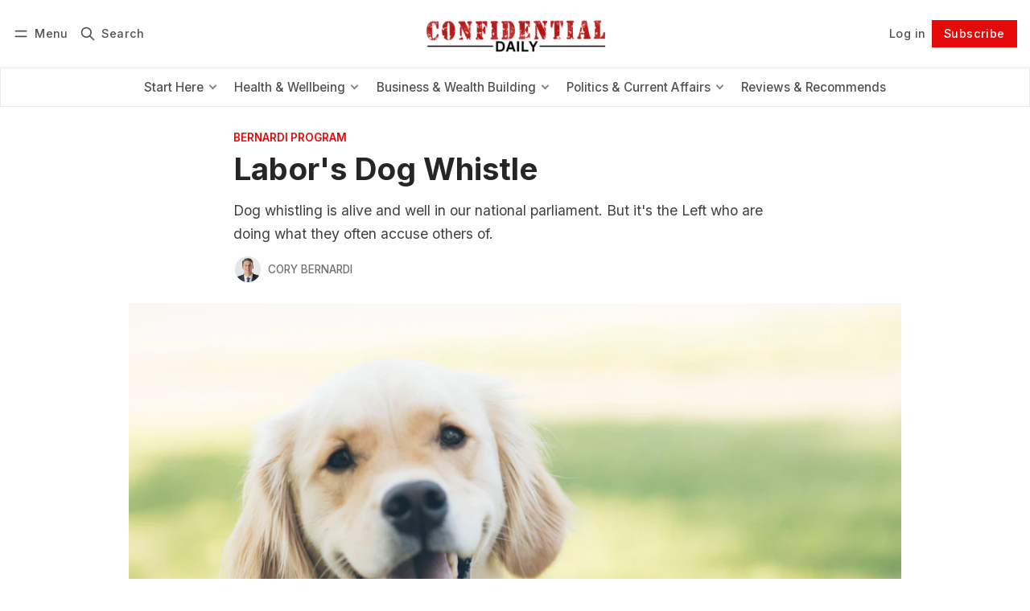

--- FILE ---
content_type: text/html; charset=utf-8
request_url: https://www.confidentialdaily.com/posts/labors-dog-whistle/
body_size: 18825
content:
<!DOCTYPE html>
<html lang="en" data-color-scheme="system">
  <head>
    <meta charset="utf-8">
    <meta http-equiv="X-UA-Compatible" content="IE=edge">

    <title>Labor&#x27;s Dog Whistle</title>

    <meta name="HandheldFriendly" content="True">
    <meta name="viewport" content="width=device-width, initial-scale=1.0">
    
    <meta name="theme-color" content="#e60909">


    <link rel="preload" href="https://www.confidentialdaily.com/assets/dist/app.min.js?v=dc882f2e48" as="script">
    <link rel="preload" href="https://www.confidentialdaily.com/assets/dist/app.min.css?v=dc882f2e48" as="style">

        <link rel="preconnect" href="https://fonts.googleapis.com">
    <link rel="preconnect" href="https://fonts.gstatic.com" crossorigin>





    <link rel="preload stylesheet" href="https://fonts.googleapis.com/css2?family=Inter:wght@300;400;500;600;700;800&display=swap" 
          as="style" onload="this.onload=null;this.rel='stylesheet'" crossorigin>    
    <style>body { --font-body: 'Inter', sans-serif; --font-headings: 'Inter', sans-serif;}</style>








    <script async defer src="https://www.confidentialdaily.com/assets/dist/app.min.js?v=dc882f2e48"></script>

    <link rel="stylesheet" type="text/css" href="https://www.confidentialdaily.com/assets/dist/app.min.css?v=dc882f2e48">

    <style>
  :root {
    --global-max-width: 1400px; /* site max width */
    --global-content-width: 700px; /* post-content-width */
    --global-wide-width: 960px; /* site max width */
    --global-radius: 0px; /* default radius */
    --global-gallery-gap: 1em; /* Image gallery distance between images */
    --global-hyphens: none; /* none/auto */
    --global-header-height: 92px;
    --global-theme-notifications: visible; /* visible/hidden */
    --global-progress-bar: visible; /* visible/hidden */
    --global-content-preview-fading: 0%; /* 50%-100% for fading effect */
    --global-scroll-behavior: smooth;
  }
</style>

<script>
  let preferredTheme = localStorage.getItem('PREFERRED_COLOR_SCHEME') || `system`;
  document.documentElement.setAttribute('data-color-scheme', preferredTheme);
  
  // Global values needed
  const themeGlobal = {
    currentPage: parseInt(''),
    nextPage: parseInt(''),
    nextPageLink: '',
    maxPages: parseInt(''), 
    lastPage: `` === `` ? true : false,
    postsPerPage: parseInt('12'),
    scrollPos: 0,
    imageLightbox: false
  }

  // Calculate contrast & HSL value;
  function getBrandColorInfo(hexcolor) {
    // get contrast
    if (hexcolor.slice(0, 1) === '#') { hexcolor = hexcolor.slice(1); }
    if (hexcolor.length === 3) { hexcolor = hexcolor.split('').map(function (hex) { return hex + hex;}).join(''); }
    let r = parseInt(hexcolor.substr(0,2),16), g = parseInt(hexcolor.substr(2,2),16), b = parseInt(hexcolor.substr(4,2),16);
    let yiq = ((r * 299) + (g * 587) + (b * 114)) / 1000;
    const colorContrast = (yiq >= 128) ? '#000' : '#fff';

    //get HSL
    r /= 255, g /= 255, b /= 255;
    const max = Math.max(r, g, b), min = Math.min(r, g, b);
    let h, s, l = (max + min)  /  2;  
    if ( max == min ) { h = s = 0; } else {
      let d = max - min;
      s = l > 0.5 ? d / (2 - max - min) : d / (max + min);
      switch(max){
        case r: h = (g - b) / d + (g < b ? 6 : 0); break;
        case g: h = (b - r) / d + 2; break;
        case b: h = (r - g) / d + 4; break;
      }
      h /= 6;
    }
    const colorHSL = [Math.round(h * 360), Math.round(s * 100), Math.round(l * 100)];

    // return
    return { colorContrast, colorHSL }
  };

  const brandColor = getBrandColorInfo("#e60909");
  let style = document.createElement('style');
  style.innerHTML = `:root { 
    --color-brand-contrast: ${brandColor.colorContrast}; 
    --color-brand-h: ${brandColor.colorHSL[0]};
    --color-brand-s: ${brandColor.colorHSL[1]}%;
    --color-brand-l: ${brandColor.colorHSL[2]}%;
    --color-brand-hsl: ${brandColor.colorHSL[0]} ${brandColor.colorHSL[1]}% ${brandColor.colorHSL[2]}%;
  }`
  document.getElementsByTagName('head')[0].appendChild(style);
</script>

    
    
     

    <meta name="description" content="Dog whistling is alive and well in our national parliament. But it&#x27;s the Left who are doing what they often accuse others of.">
    <link rel="icon" href="https://www.confidentialdaily.com/content/images/size/w256h256/2023/07/CDailyLogo.png" type="image/png">
    <link rel="canonical" href="https://www.confidentialdaily.com/posts/labors-dog-whistle/">
    <meta name="referrer" content="no-referrer-when-downgrade">
    
    <meta property="og:site_name" content="Confidential Daily">
    <meta property="og:type" content="article">
    <meta property="og:title" content="Labor&#x27;s Dog Whistle">
    <meta property="og:description" content="Dog whistling is alive and well in our national parliament. But it&#x27;s the Left who are doing what they often accuse others of.">
    <meta property="og:url" content="https://www.confidentialdaily.com/posts/labors-dog-whistle/">
    <meta property="og:image" content="https://images.unsplash.com/photo-1502673530728-f79b4cab31b1?crop&#x3D;entropy&amp;cs&#x3D;tinysrgb&amp;fit&#x3D;max&amp;fm&#x3D;jpg&amp;ixid&#x3D;MnwxMTc3M3wwfDF8c2VhcmNofDQyfHxkb2clMjB3aGlzdGxlfGVufDB8fHx8MTY2MTUxMzEyMA&amp;ixlib&#x3D;rb-1.2.1&amp;q&#x3D;80&amp;w&#x3D;2000">
    <meta property="article:published_time" content="2022-08-26T14:31:51.000Z">
    <meta property="article:modified_time" content="2022-08-26T14:31:50.000Z">
    <meta property="article:tag" content="Bernardi Program">
    <meta property="article:tag" content="Sky News Australia">
    <meta property="article:tag" content="Politics &amp;amp; Current Affairs">
    
    <meta name="twitter:card" content="summary_large_image">
    <meta name="twitter:title" content="Labor&#x27;s Dog Whistle">
    <meta name="twitter:description" content="Dog whistling is alive and well in our national parliament. But it&#x27;s the Left who are doing what they often accuse others of.">
    <meta name="twitter:url" content="https://www.confidentialdaily.com/posts/labors-dog-whistle/">
    <meta name="twitter:image" content="https://images.unsplash.com/photo-1502673530728-f79b4cab31b1?crop&#x3D;entropy&amp;cs&#x3D;tinysrgb&amp;fit&#x3D;max&amp;fm&#x3D;jpg&amp;ixid&#x3D;MnwxMTc3M3wwfDF8c2VhcmNofDQyfHxkb2clMjB3aGlzdGxlfGVufDB8fHx8MTY2MTUxMzEyMA&amp;ixlib&#x3D;rb-1.2.1&amp;q&#x3D;80&amp;w&#x3D;2000">
    <meta name="twitter:label1" content="Written by">
    <meta name="twitter:data1" content="Cory Bernardi">
    <meta name="twitter:label2" content="Filed under">
    <meta name="twitter:data2" content="Bernardi Program, Sky News Australia, Politics &amp; Current Affairs">
    <meta name="twitter:site" content="@confidaily">
    <meta name="twitter:creator" content="@corybernardi">
    <meta property="og:image:width" content="1200">
    <meta property="og:image:height" content="800">
    
    <script type="application/ld+json">
{
    "@context": "https://schema.org",
    "@type": "Article",
    "publisher": {
        "@type": "Organization",
        "name": "Confidential Daily",
        "url": "https://www.confidentialdaily.com/",
        "logo": {
            "@type": "ImageObject",
            "url": "https://www.confidentialdaily.com/content/images/2023/07/CDLogoCrop-1.png"
        }
    },
    "author": {
        "@type": "Person",
        "name": "Cory Bernardi",
        "image": {
            "@type": "ImageObject",
            "url": "https://www.gravatar.com/avatar/4822a03f2fb42e3175311401dc4ffe3a?s=250&r=x&d=mp",
            "width": 250,
            "height": 250
        },
        "url": "https://www.confidentialdaily.com/author/cory-bernardi/",
        "sameAs": [
            "https://www.confidentialdaily.com/about-cory/",
            "https://x.com/corybernardi"
        ]
    },
    "headline": "Labor&#x27;s Dog Whistle",
    "url": "https://www.confidentialdaily.com/posts/labors-dog-whistle/",
    "datePublished": "2022-08-26T14:31:51.000Z",
    "dateModified": "2022-08-26T14:31:50.000Z",
    "image": {
        "@type": "ImageObject",
        "url": "https://images.unsplash.com/photo-1502673530728-f79b4cab31b1?crop=entropy&cs=tinysrgb&fit=max&fm=jpg&ixid=MnwxMTc3M3wwfDF8c2VhcmNofDQyfHxkb2clMjB3aGlzdGxlfGVufDB8fHx8MTY2MTUxMzEyMA&ixlib=rb-1.2.1&q=80&w=2000",
        "width": 1200,
        "height": 800
    },
    "keywords": "Bernardi Program, Sky News Australia, Politics & Current Affairs",
    "description": "Dog whistling is alive and well in our national parliament. But it&#x27;s the Left who are doing what they often accuse others of. ",
    "mainEntityOfPage": "https://www.confidentialdaily.com/posts/labors-dog-whistle/"
}
    </script>

    <meta name="generator" content="Ghost 6.12">
    <link rel="alternate" type="application/rss+xml" title="Confidential Daily" href="https://www.confidentialdaily.com/latest/rss/">
    <script defer src="https://cdn.jsdelivr.net/ghost/portal@~2.56/umd/portal.min.js" data-i18n="true" data-ghost="https://www.confidentialdaily.com/" data-key="4f0b7ae54b4a41406ef2383bd2" data-api="https://csc.ghost.io/ghost/api/content/" data-locale="en" crossorigin="anonymous"></script><style id="gh-members-styles">.gh-post-upgrade-cta-content,
.gh-post-upgrade-cta {
    display: flex;
    flex-direction: column;
    align-items: center;
    font-family: -apple-system, BlinkMacSystemFont, 'Segoe UI', Roboto, Oxygen, Ubuntu, Cantarell, 'Open Sans', 'Helvetica Neue', sans-serif;
    text-align: center;
    width: 100%;
    color: #ffffff;
    font-size: 16px;
}

.gh-post-upgrade-cta-content {
    border-radius: 8px;
    padding: 40px 4vw;
}

.gh-post-upgrade-cta h2 {
    color: #ffffff;
    font-size: 28px;
    letter-spacing: -0.2px;
    margin: 0;
    padding: 0;
}

.gh-post-upgrade-cta p {
    margin: 20px 0 0;
    padding: 0;
}

.gh-post-upgrade-cta small {
    font-size: 16px;
    letter-spacing: -0.2px;
}

.gh-post-upgrade-cta a {
    color: #ffffff;
    cursor: pointer;
    font-weight: 500;
    box-shadow: none;
    text-decoration: underline;
}

.gh-post-upgrade-cta a:hover {
    color: #ffffff;
    opacity: 0.8;
    box-shadow: none;
    text-decoration: underline;
}

.gh-post-upgrade-cta a.gh-btn {
    display: block;
    background: #ffffff;
    text-decoration: none;
    margin: 28px 0 0;
    padding: 8px 18px;
    border-radius: 4px;
    font-size: 16px;
    font-weight: 600;
}

.gh-post-upgrade-cta a.gh-btn:hover {
    opacity: 0.92;
}</style><script async src="https://js.stripe.com/v3/"></script>
    <script defer src="https://cdn.jsdelivr.net/ghost/sodo-search@~1.8/umd/sodo-search.min.js" data-key="4f0b7ae54b4a41406ef2383bd2" data-styles="https://cdn.jsdelivr.net/ghost/sodo-search@~1.8/umd/main.css" data-sodo-search="https://csc.ghost.io/" data-locale="en" crossorigin="anonymous"></script>
    
    <link href="https://www.confidentialdaily.com/webmentions/receive/" rel="webmention">
    <script defer src="/public/cards.min.js?v=dc882f2e48"></script>
    <link rel="stylesheet" type="text/css" href="/public/cards.min.css?v=dc882f2e48">
    <script defer src="/public/comment-counts.min.js?v=dc882f2e48" data-ghost-comments-counts-api="https://www.confidentialdaily.com/members/api/comments/counts/"></script>
    <script defer src="/public/member-attribution.min.js?v=dc882f2e48"></script>
    <script defer src="/public/ghost-stats.min.js?v=dc882f2e48" data-stringify-payload="false" data-datasource="analytics_events" data-storage="localStorage" data-host="https://www.confidentialdaily.com/.ghost/analytics/api/v1/page_hit"  tb_site_uuid="421b90d7-1f96-4457-ae5e-3677b25c85ae" tb_post_uuid="c2663b3c-fe8e-42c9-8fce-49c9c0edb99a" tb_post_type="post" tb_member_uuid="undefined" tb_member_status="undefined"></script><style>:root {--ghost-accent-color: #e60909;}</style>
    



<!--style>
    .logo {width: 400px;} /* Homepage logo */
    .head__logo .logo {width: 250px} /* Header logo */
	/* Decrease top margin on homepage */
    .home-template .main-content {margin-top:0}
    /* Left-align text on homepage */
    .home-template .main-content > p {text-align:left}
    /* No shadow on images */
    .main-content img { box-shadow: none}
    /* Wider header */
    .page-head {max-width: 900px !important;}
    /* Fix heading placement */
    .post-full-title {line-height: 1}
    .post-content, .post-content h1 { margin-top: 0 !important;}
    .box {color: #000;background-color: #9bb1d6}}
</style-->

<script>
	config.ghost_url = 'https://www.confidentialdaily.com';//'https://csc.ghost.io';
	config.ghost_key = 'a6713526bf147199274664bb2e';
</script>



<script defer data-domain="confidentialdaily.com" src="https://plausible.io/js/script.hash.outbound-links.js"></script>

<!-- this file does not exist
<script async defer data-domain="confidentialdaily.com" src="https://confidentialdaily.com/js/index.outbound-links.js"></script>
-->

<script>!function(){var a=window.VL=window.VL||{};return a.instances=a.instances||{},a.invoked?void(window.console&&console.error&&console.error("VL snippet loaded twice.")):(a.invoked=!0,void(a.load=function(b,c,d){var e={};e.publicToken=b,e.config=c||{};var f=document.createElement("script");f.type="text/javascript",f.id="vrlps-js",f.defer=!0,f.src="https://app.viral-loops.com/client/vl/vl.min.js";var g=document.getElementsByTagName("script")[0];return g.parentNode.insertBefore(f,g),f.onload=function(){a.setup(e),a.instances[b]=e},e.identify=e.identify||function(a,b){e.afterLoad={identify:{userData:a,cb:b}}},e.pendingEvents=[],e.track=e.track||function(a,b){e.pendingEvents.push({event:a,cb:b})},e.pendingHooks=[],e.addHook=e.addHook||function(a,b){e.pendingHooks.push({name:a,cb:b})},e.$=e.$||function(a){e.pendingHooks.push({name:"ready",cb:a})},e}))}();var campaign=VL.load("4y1qsqkfPqJsVzWyF7WfHsstP4o",{autoLoadWidgets:!0});</script>
  </head>
  <body class="post-template tag-bernardi-skynews tag-skynews tag-politics-current-affairs "  data-drop-caps="true" data-excerpts="true">
    <div class="progress-bar"></div>

      <header class="header js-header" data-logo="center" data-style="sticky">
  <div class="container wrapper flex items-center header__container">
    <div class="header__more">
      <button class="btn header__menu-toggle js-menu-toggle" title="Menu" aria-label="Menu">
        <i class="icon icon-menu">
  <svg xmlns="http://www.w3.org/2000/svg" class="icon icon-tabler icon-tabler-menu" width="24" height="24" viewBox="0 0 24 24" stroke-width="2" stroke="currentColor" fill="none" stroke-linecap="round" stroke-linejoin="round">
  <path stroke="none" d="M0 0h24v24H0z" fill="none"></path>
  <path d="M4 8l16 0"></path>
  <path d="M4 16l16 0"></path>
</svg>
</i>        <i class="icon icon-x">
  <svg xmlns="http://www.w3.org/2000/svg" class="icon icon-tabler icon-tabler-x" width="24" height="24" viewBox="0 0 24 24" stroke-width="1.5" stroke="currentColor" fill="none" stroke-linecap="round" stroke-linejoin="round">
  <path stroke="none" d="M0 0h24v24H0z" fill="none"/>
  <line x1="18" y1="6" x2="6" y2="18" />
  <line x1="6" y1="6" x2="18" y2="18" />
</svg>
</i>        <span>Menu</span>
      </button>

      <button class="btn header__search-toggle" data-ghost-search title="Search" aria-label="Search">
        <i class="icon icon-search">
  <svg xmlns="http://www.w3.org/2000/svg" class="icon icon-tabler icon-tabler-search" width="24" height="24" viewBox="0 0 24 24" stroke-width="2" stroke="currentColor" fill="none" stroke-linecap="round" stroke-linejoin="round">
  <path stroke="none" d="M0 0h24v24H0z" fill="none"/>
  <circle cx="10" cy="10" r="7" />
  <line x1="21" y1="21" x2="15" y2="15" />
</svg>



</i>        <span>Search</span>
      </button>
    </div>

    <div class="header__brand">
<a href="https://www.confidentialdaily.com">          <picture class="dark-theme-logo">
  <source     
    srcset="/content/images/size/w100/format/webp/2024/01/CDLogoCropDark-1.png 100w,/content/images/size/w300/format/webp/2024/01/CDLogoCropDark-1.png 300w,/content/images/size/w600/format/webp/2024/01/CDLogoCropDark-1.png 600w"
    sizes="200px"
    data-sizes="auto"
    type="image/webp"
  >
  <img class="header__logo"
    srcset="/content/images/size/w100/format/webp/2024/01/CDLogoCropDark-1.png 100w,/content/images/size/w300/format/webp/2024/01/CDLogoCropDark-1.png 300w,/content/images/size/w600/format/webp/2024/01/CDLogoCropDark-1.png 600w"
    sizes="200px"
    data-sizes="auto"
    data-src="/content/images/size/w100/2024/01/CDLogoCropDark-1.png"
    src="/content/images/size/w30/2024/01/CDLogoCropDark-1.png"
    alt="Confidential Daily"
  >
</picture>          <picture class="default-logo">
  <source 
    sizes="(max-width: 800px) 200px, 320px"
    
    
    srcset="/content/images/size/w300/format/webp/2023/07/CDLogoCrop-1.png 300w, /content/images/size/w600/format/webp/2023/07/CDLogoCrop-1.png 600w"
    type="image/webp"
  >
  <img class="header__logo"
    sizes="(max-width: 800px) 200px, 320px"
    
    data-srcset="/content/images/size/w300/2023/07/CDLogoCrop-1.png 300w, /content/images/size/w600/2023/07/CDLogoCrop-1.png 600w"
    srcset="/content/images/size/w30/2023/07/CDLogoCrop-1.png 30w"
    data-src="/content/images/size/w100/2023/07/CDLogoCrop-1.png"
    src="/content/images/size/w30/2023/07/CDLogoCrop-1.png"
    alt="Confidential Daily"
    loading="eager"
  >
</picture></a>    </div>

    <div class="header__actions">
          <a href="/signin/" class="btn signin-link radius" data-portal="signin">Log in</a>
          <a href="/signup/" class="btn signup-link btn--brand radius" data-portal="signup">Subscribe</a>
        

      <div class="member-menu js-member-menu">
      <a href="/signup/" data-portal="signup" class="signup-link">
        <i class="icon icon-arrow-up-right icon--sm">
  <svg xmlns="http://www.w3.org/2000/svg" class="icon icon-tabler icon-tabler-arrow-up-right" width="24" height="24" viewBox="0 0 24 24" stroke-width="2" stroke="currentColor" fill="none" stroke-linecap="round" stroke-linejoin="round">
  <path stroke="none" d="M0 0h24v24H0z" fill="none"/>
  <line x1="17" y1="7" x2="7" y2="17" />
  <polyline points="8 7 17 7 17 16" />
</svg>



</i>Sign up
      </a>

      <a href="/signin/" data-portal="signin" class="signin-link">
        <i class="icon icon-login icon--sm">
  <svg xmlns="http://www.w3.org/2000/svg" width="24" height="24" viewBox="0 0 24 24" fill="none" stroke="currentColor" stroke-width="2" stroke-linecap="round" stroke-linejoin="round" class="feather feather-log-in">
  <path d="M15 3h4a2 2 0 0 1 2 2v14a2 2 0 0 1-2 2h-4"></path>
  <polyline points="10 17 15 12 10 7"></polyline>
  <line x1="15" y1="12" x2="3" y2="12"></line>
</svg>
</i>Sign in
      </a>
</div>    </div>
  </div>
</header>

<div class="header-menu">
  <div class="container wrapper flex">

    <nav class="header-menu-nav">
      <ul class="nav">
    <li class="nav-start-here" 
      data-label="Start Here" data-length="10">
      <a href="https://www.confidentialdaily.com/start-here/">
        <span>Start Here</span>
      </a>
    </li>
    <li class="nav-member-support is-subitem" 
      data-label="- Member Support" data-length="16">
      <a href="https://www.confidentialdaily.com/support/">
        <span>- Member Support</span>
      </a>
    </li>
    <li class="nav-account is-subitem" 
      data-label="- Account" data-length="9">
      <a href="https://www.confidentialdaily.com/#/portal">
        <span>- Account</span>
      </a>
    </li>
    <li class="nav-faq is-subitem" 
      data-label="- FAQ" data-length="5">
      <a href="https://www.confidentialdaily.com/faq/">
        <span>- FAQ</span>
      </a>
    </li>
    <li class="nav-health-wellbeing" 
      data-label="Health &amp; Wellbeing" data-length="18">
      <a href="https://www.confidentialdaily.com/tag/health-wellbeing/">
        <span>Health &amp; Wellbeing</span>
      </a>
    </li>
    <li class="nav-personal-growth-guide is-subitem" 
      data-label="- Personal Growth Guide" data-length="23">
      <a href="https://www.confidentialdaily.com/posts/personal-growth-guide/">
        <span>- Personal Growth Guide</span>
      </a>
    </li>
    <li class="nav-habits-guide is-subitem" 
      data-label="- Habits Guide" data-length="14">
      <a href="https://www.confidentialdaily.com/posts/guide-to-habits/">
        <span>- Habits Guide</span>
      </a>
    </li>
    <li class="nav-fit-for-life is-subitem" 
      data-label="- Fit for Life" data-length="14">
      <a href="https://www.confidentialdaily.com/tag/fit-for-life/">
        <span>- Fit for Life</span>
      </a>
    </li>
    <li class="nav-diet-nutrition is-subitem" 
      data-label="- Diet &amp; Nutrition" data-length="18">
      <a href="https://www.confidentialdaily.com/tag/diet-nutrition/">
        <span>- Diet &amp; Nutrition</span>
      </a>
    </li>
    <li class="nav-life-hacks-hints is-subitem" 
      data-label="- Life Hacks &amp; Hints" data-length="20">
      <a href="https://www.confidentialdaily.com/tag/life-hacks-hints/">
        <span>- Life Hacks &amp; Hints</span>
      </a>
    </li>
    <li class="nav-business-wealth-building" 
      data-label="Business &amp; Wealth Building" data-length="26">
      <a href="https://www.confidentialdaily.com/tag/busiiness-wealth/">
        <span>Business &amp; Wealth Building</span>
      </a>
    </li>
    <li class="nav-goal-setting-guide is-subitem" 
      data-label="- Goal Setting Guide" data-length="20">
      <a href="https://www.confidentialdaily.com/posts/goal-setting-guide/">
        <span>- Goal Setting Guide</span>
      </a>
    </li>
    <li class="nav-bitcoin-crypto is-subitem" 
      data-label="- Bitcoin &amp; Crypto" data-length="18">
      <a href="https://www.confidentialdaily.com/tag/bitcoin-crypto/">
        <span>- Bitcoin &amp; Crypto</span>
      </a>
    </li>
    <li class="nav-personal-finance is-subitem" 
      data-label="- Personal Finance" data-length="18">
      <a href="https://www.confidentialdaily.com/tag/personal-finance/">
        <span>- Personal Finance</span>
      </a>
    </li>
    <li class="nav-politics-current-affairs" 
      data-label="Politics &amp; Current Affairs" data-length="26">
      <a href="https://www.confidentialdaily.com/tag/politics-current-affairs/">
        <span>Politics &amp; Current Affairs</span>
      </a>
    </li>
    <li class="nav-daily-comment is-subitem" 
      data-label="- Daily Comment" data-length="15">
      <a href="https://www.confidentialdaily.com/tag/daily-comment/">
        <span>- Daily Comment</span>
      </a>
    </li>
    <li class="nav-news-digest is-subitem" 
      data-label="- News Digest" data-length="13">
      <a href="https://www.confidentialdaily.com/tag/confidential-report/">
        <span>- News Digest</span>
      </a>
    </li>
    <li class="nav-senate-writings is-subitem" 
      data-label="- Senate Writings" data-length="17">
      <a href="https://www.confidentialdaily.com/tag/senate-writings/">
        <span>- Senate Writings</span>
      </a>
    </li>
    <li class="nav-reviews-recommends" 
      data-label="Reviews &amp; Recommends" data-length="20">
      <a href="https://www.confidentialdaily.com/tag/reviews-recommends/">
        <span>Reviews &amp; Recommends</span>
      </a>
    </li>
</ul>
    </nav>

  </div>
</div>



      <div class="menu js-menu">
  <div class="container wrapper">
    <div class="menu__content">
      <nav class="menu__navigation">
        <ul class="nav">
    <li class="nav-start-here" 
      data-label="Start Here" data-length="10">
      <a href="https://www.confidentialdaily.com/start-here/">
        <span>Start Here</span>
      </a>
    </li>
    <li class="nav-member-support is-subitem" 
      data-label="- Member Support" data-length="16">
      <a href="https://www.confidentialdaily.com/support/">
        <span>- Member Support</span>
      </a>
    </li>
    <li class="nav-account is-subitem" 
      data-label="- Account" data-length="9">
      <a href="https://www.confidentialdaily.com/#/portal">
        <span>- Account</span>
      </a>
    </li>
    <li class="nav-faq is-subitem" 
      data-label="- FAQ" data-length="5">
      <a href="https://www.confidentialdaily.com/faq/">
        <span>- FAQ</span>
      </a>
    </li>
    <li class="nav-health-wellbeing" 
      data-label="Health &amp; Wellbeing" data-length="18">
      <a href="https://www.confidentialdaily.com/tag/health-wellbeing/">
        <span>Health &amp; Wellbeing</span>
      </a>
    </li>
    <li class="nav-personal-growth-guide is-subitem" 
      data-label="- Personal Growth Guide" data-length="23">
      <a href="https://www.confidentialdaily.com/posts/personal-growth-guide/">
        <span>- Personal Growth Guide</span>
      </a>
    </li>
    <li class="nav-habits-guide is-subitem" 
      data-label="- Habits Guide" data-length="14">
      <a href="https://www.confidentialdaily.com/posts/guide-to-habits/">
        <span>- Habits Guide</span>
      </a>
    </li>
    <li class="nav-fit-for-life is-subitem" 
      data-label="- Fit for Life" data-length="14">
      <a href="https://www.confidentialdaily.com/tag/fit-for-life/">
        <span>- Fit for Life</span>
      </a>
    </li>
    <li class="nav-diet-nutrition is-subitem" 
      data-label="- Diet &amp; Nutrition" data-length="18">
      <a href="https://www.confidentialdaily.com/tag/diet-nutrition/">
        <span>- Diet &amp; Nutrition</span>
      </a>
    </li>
    <li class="nav-life-hacks-hints is-subitem" 
      data-label="- Life Hacks &amp; Hints" data-length="20">
      <a href="https://www.confidentialdaily.com/tag/life-hacks-hints/">
        <span>- Life Hacks &amp; Hints</span>
      </a>
    </li>
    <li class="nav-business-wealth-building" 
      data-label="Business &amp; Wealth Building" data-length="26">
      <a href="https://www.confidentialdaily.com/tag/busiiness-wealth/">
        <span>Business &amp; Wealth Building</span>
      </a>
    </li>
    <li class="nav-goal-setting-guide is-subitem" 
      data-label="- Goal Setting Guide" data-length="20">
      <a href="https://www.confidentialdaily.com/posts/goal-setting-guide/">
        <span>- Goal Setting Guide</span>
      </a>
    </li>
    <li class="nav-bitcoin-crypto is-subitem" 
      data-label="- Bitcoin &amp; Crypto" data-length="18">
      <a href="https://www.confidentialdaily.com/tag/bitcoin-crypto/">
        <span>- Bitcoin &amp; Crypto</span>
      </a>
    </li>
    <li class="nav-personal-finance is-subitem" 
      data-label="- Personal Finance" data-length="18">
      <a href="https://www.confidentialdaily.com/tag/personal-finance/">
        <span>- Personal Finance</span>
      </a>
    </li>
    <li class="nav-politics-current-affairs" 
      data-label="Politics &amp; Current Affairs" data-length="26">
      <a href="https://www.confidentialdaily.com/tag/politics-current-affairs/">
        <span>Politics &amp; Current Affairs</span>
      </a>
    </li>
    <li class="nav-daily-comment is-subitem" 
      data-label="- Daily Comment" data-length="15">
      <a href="https://www.confidentialdaily.com/tag/daily-comment/">
        <span>- Daily Comment</span>
      </a>
    </li>
    <li class="nav-news-digest is-subitem" 
      data-label="- News Digest" data-length="13">
      <a href="https://www.confidentialdaily.com/tag/confidential-report/">
        <span>- News Digest</span>
      </a>
    </li>
    <li class="nav-senate-writings is-subitem" 
      data-label="- Senate Writings" data-length="17">
      <a href="https://www.confidentialdaily.com/tag/senate-writings/">
        <span>- Senate Writings</span>
      </a>
    </li>
    <li class="nav-reviews-recommends" 
      data-label="Reviews &amp; Recommends" data-length="20">
      <a href="https://www.confidentialdaily.com/tag/reviews-recommends/">
        <span>Reviews &amp; Recommends</span>
      </a>
    </li>
</ul>

          <ul class="nav secondary submenu">
    <li class="nav-member-info" 
      data-label="Member Info" data-length="11">
      <a href="https://www.confidentialdaily.com/member-portal/">
        <span>Member Info</span>
      </a>
    </li>
    <li class="nav-contact-us" 
      data-label="Contact Us" data-length="10">
      <a href="https://www.confidentialdaily.com/contact/">
        <span>Contact Us</span>
      </a>
    </li>
    <li class="nav-community-guidelines" 
      data-label="Community Guidelines" data-length="20">
      <a href="https://www.confidentialdaily.com/community-guidelines/">
        <span>Community Guidelines</span>
      </a>
    </li>
    <li class="nav-privacy" 
      data-label="Privacy" data-length="7">
      <a href="https://www.confidentialdaily.com/privacy-policy/">
        <span>Privacy</span>
      </a>
    </li>
    <li class="nav-archive" 
      data-label="Archive" data-length="7">
      <a href="https://www.confidentialdaily.com/archive/">
        <span>Archive</span>
      </a>
    </li>
</ul>
      </nav>

      <div class="menu__posts">
        <span class="menu__posts-title">Latest news</span>
            <article class="post-card has-img horizontal js-post-card">

  <div class="post-card__content flex flex-col ">
      <a class="post-tag mr-sm tag-daily-comment" href="/tag/daily-comment/" aria-label="Confidential Daily Comment"
        
      >Confidential Daily Comment</a>

      <h2 class="post-card__title"><a href="https://www.confidentialdaily.com/posts/urgent-the-most-dangerous-law-australia-has-ever-seen/">URGENT: The Most Dangerous Law Australia Has Ever Seen</a></h2>
    
    <p class="post-card__excerpt opacity-080">
      How the Combatting Antisemitism, Hate and Extremism Bill 2026 criminalises belief, punishes influence, and puts ordinary Australians at risk for speaking their minds.
    </p>

    <div class="post-info">
  <ul class="post-info__avatars">
        <li class="author-avatar has-image">
          <a href="/author/george/" title="George Christensen" aria-label="George Christensen">
              <picture class="">
  <source 
    sizes="60px"
    data-sizes="auto"
    srcset="https://www.gravatar.com/avatar/50d8a90e5df87fafd863e9a7306c6ab9?s&#x3D;250&amp;r&#x3D;x&amp;d&#x3D;mp 30w"
    data-srcset="https://www.gravatar.com/avatar/50d8a90e5df87fafd863e9a7306c6ab9?s&#x3D;250&amp;r&#x3D;x&amp;d&#x3D;mp 30w, https://www.gravatar.com/avatar/50d8a90e5df87fafd863e9a7306c6ab9?s&#x3D;250&amp;r&#x3D;x&amp;d&#x3D;mp 100w"
    type="image/webp"
  >
  <img class="lazyload"
    sizes="60px"
    data-sizes="auto"
    data-srcset="https://www.gravatar.com/avatar/50d8a90e5df87fafd863e9a7306c6ab9?s&#x3D;250&amp;r&#x3D;x&amp;d&#x3D;mp 30w, https://www.gravatar.com/avatar/50d8a90e5df87fafd863e9a7306c6ab9?s&#x3D;250&amp;r&#x3D;x&amp;d&#x3D;mp 100w"
    srcset="https://www.gravatar.com/avatar/50d8a90e5df87fafd863e9a7306c6ab9?s&#x3D;250&amp;r&#x3D;x&amp;d&#x3D;mp 30w"
    data-src="https://www.gravatar.com/avatar/50d8a90e5df87fafd863e9a7306c6ab9?s&#x3D;250&amp;r&#x3D;x&amp;d&#x3D;mp"
    src="https://www.gravatar.com/avatar/50d8a90e5df87fafd863e9a7306c6ab9?s&#x3D;250&amp;r&#x3D;x&amp;d&#x3D;mp"
    alt="George Christensen"
    
  >
</picture>          </a>
        </li>
  </ul>
  
    <span class="post-info__authors"><a href="/author/george/">George Christensen</a></span>
  
  <time datetime="2026-01-14">Jan 14, 2026</time> 
</div>  </div>
</article>            <article class="post-card has-img horizontal js-post-card">

  <div class="post-card__content flex flex-col ">
      <a class="post-tag mr-sm tag-daily-comment" href="/tag/daily-comment/" aria-label="Confidential Daily Comment"
        
      >Confidential Daily Comment</a>

      <h2 class="post-card__title"><a href="https://www.confidentialdaily.com/posts/the-new-feudalism-is-no-accident/">The New Feudalism Is No Accident</a></h2>
    
    <p class="post-card__excerpt opacity-080">
      When ownership is replaced by permission, freedom becomes a temporary setting.
    </p>

    <div class="post-info">
  <ul class="post-info__avatars">
        <li class="author-avatar has-image">
          <a href="/author/george/" title="George Christensen" aria-label="George Christensen">
              <picture class="">
  <source 
    sizes="60px"
    data-sizes="auto"
    srcset="https://www.gravatar.com/avatar/50d8a90e5df87fafd863e9a7306c6ab9?s&#x3D;250&amp;r&#x3D;x&amp;d&#x3D;mp 30w"
    data-srcset="https://www.gravatar.com/avatar/50d8a90e5df87fafd863e9a7306c6ab9?s&#x3D;250&amp;r&#x3D;x&amp;d&#x3D;mp 30w, https://www.gravatar.com/avatar/50d8a90e5df87fafd863e9a7306c6ab9?s&#x3D;250&amp;r&#x3D;x&amp;d&#x3D;mp 100w"
    type="image/webp"
  >
  <img class="lazyload"
    sizes="60px"
    data-sizes="auto"
    data-srcset="https://www.gravatar.com/avatar/50d8a90e5df87fafd863e9a7306c6ab9?s&#x3D;250&amp;r&#x3D;x&amp;d&#x3D;mp 30w, https://www.gravatar.com/avatar/50d8a90e5df87fafd863e9a7306c6ab9?s&#x3D;250&amp;r&#x3D;x&amp;d&#x3D;mp 100w"
    srcset="https://www.gravatar.com/avatar/50d8a90e5df87fafd863e9a7306c6ab9?s&#x3D;250&amp;r&#x3D;x&amp;d&#x3D;mp 30w"
    data-src="https://www.gravatar.com/avatar/50d8a90e5df87fafd863e9a7306c6ab9?s&#x3D;250&amp;r&#x3D;x&amp;d&#x3D;mp"
    src="https://www.gravatar.com/avatar/50d8a90e5df87fafd863e9a7306c6ab9?s&#x3D;250&amp;r&#x3D;x&amp;d&#x3D;mp"
    alt="George Christensen"
    
  >
</picture>          </a>
        </li>
  </ul>
  
    <span class="post-info__authors"><a href="/author/george/">George Christensen</a></span>
  
  <time datetime="2026-01-14">Jan 14, 2026</time> 
</div>  </div>
</article>            <article class="post-card has-img horizontal js-post-card">

  <div class="post-card__content flex flex-col ">
      <a class="post-tag mr-sm tag-daily-comment" href="/tag/daily-comment/" aria-label="Confidential Daily Comment"
        
      >Confidential Daily Comment</a>

      <h2 class="post-card__title"><a href="https://www.confidentialdaily.com/posts/from-bondi-to-the-thought-police/">From Bondi to the Thought Police</a></h2>
    
    <p class="post-card__excerpt opacity-080">
      A terror attack, a recalled Parliament, and the quiet transformation of “hate” into a crime of opinion.
    </p>

    <div class="post-info">
  <ul class="post-info__avatars">
        <li class="author-avatar has-image">
          <a href="/author/george/" title="George Christensen" aria-label="George Christensen">
              <picture class="">
  <source 
    sizes="60px"
    data-sizes="auto"
    srcset="https://www.gravatar.com/avatar/50d8a90e5df87fafd863e9a7306c6ab9?s&#x3D;250&amp;r&#x3D;x&amp;d&#x3D;mp 30w"
    data-srcset="https://www.gravatar.com/avatar/50d8a90e5df87fafd863e9a7306c6ab9?s&#x3D;250&amp;r&#x3D;x&amp;d&#x3D;mp 30w, https://www.gravatar.com/avatar/50d8a90e5df87fafd863e9a7306c6ab9?s&#x3D;250&amp;r&#x3D;x&amp;d&#x3D;mp 100w"
    type="image/webp"
  >
  <img class="lazyload"
    sizes="60px"
    data-sizes="auto"
    data-srcset="https://www.gravatar.com/avatar/50d8a90e5df87fafd863e9a7306c6ab9?s&#x3D;250&amp;r&#x3D;x&amp;d&#x3D;mp 30w, https://www.gravatar.com/avatar/50d8a90e5df87fafd863e9a7306c6ab9?s&#x3D;250&amp;r&#x3D;x&amp;d&#x3D;mp 100w"
    srcset="https://www.gravatar.com/avatar/50d8a90e5df87fafd863e9a7306c6ab9?s&#x3D;250&amp;r&#x3D;x&amp;d&#x3D;mp 30w"
    data-src="https://www.gravatar.com/avatar/50d8a90e5df87fafd863e9a7306c6ab9?s&#x3D;250&amp;r&#x3D;x&amp;d&#x3D;mp"
    src="https://www.gravatar.com/avatar/50d8a90e5df87fafd863e9a7306c6ab9?s&#x3D;250&amp;r&#x3D;x&amp;d&#x3D;mp"
    alt="George Christensen"
    
  >
</picture>          </a>
        </li>
  </ul>
  
    <span class="post-info__authors"><a href="/author/george/">George Christensen</a></span>
  
  <time datetime="2026-01-13">Jan 13, 2026</time> 
</div>  </div>
</article>      </div>
    </div>
  </div>

  <div class="w-100 mt border-top">
    <div class="menu__actions">
          <a href="/signin/" data-portal="signin" class="btn signin-link radius">
            Log in
          </a>
          <a href="/signup/" data-portal="signup" class="btn signup-link btn--brand radius">
            Subscribe
          </a>

      <span class="flex-1"></span>

      <div class="social-links items-center mb">
        <span class="fw-600 mr-sm">Follow</span>
        
  <a href="https://x.com/confidaily" class="twitter" aria-label="Twitter"><i class="icon icon-twitter-x icon--sm">
  <svg xmlns="http://www.w3.org/2000/svg" class="icon icon-tabler icon-tabler-brand-x" width="24" height="24" viewBox="0 0 24 24" stroke-width="2" stroke="currentColor" fill="none" stroke-linecap="round" stroke-linejoin="round">
  <path stroke="none" d="M0 0h24v24H0z" fill="none"></path>
  <path d="M4 4l11.733 16h4.267l-11.733 -16z"></path>
  <path d="M4 20l6.768 -6.768m2.46 -2.46l6.772 -6.772"></path>
</svg>
</i><span>Twitter</span></a>

<a href="https://www.confidentialdaily.com/latest/rss" class="rss" aria-label="RSS"><i class="icon icon-rss icon--sm">
  <svg xmlns="http://www.w3.org/2000/svg" class="icon icon-tabler icon-tabler-rss" width="24" height="24" viewBox="0 0 24 24" stroke-width="2" stroke="currentColor" fill="none" stroke-linecap="round" stroke-linejoin="round">
  <path stroke="none" d="M0 0h24v24H0z" fill="none"/>
  <circle cx="5" cy="19" r="1" />
  <path d="M4 4a16 16 0 0 1 16 16" />
  <path d="M4 11a9 9 0 0 1 9 9" />
</svg>



</i><span>RSS</span></a>









      </div>
    </div>
  </div>
</div>
    <main class="main flex-1">
      
  <div class="container wrapper">
      <div class="post-hero is-post wide" 
    data-feature-image="true">
    
    <div class="post-hero__content flex flex-col">
        <a class="post-tag mr-sm tag-bernardi-skynews" href="/tag/bernardi-skynews/" aria-label="Bernardi Program"
          
        >Bernardi Program</a>

      <h1 class="post-hero__title">Labor&#x27;s Dog Whistle</h1>
    
        <p class="post-hero__excerpt text-acc">Dog whistling is alive and well in our national parliament. But it&#x27;s the Left who are doing what they often accuse others of. </p>

        <div class="post-info">
  <ul class="post-info__avatars">
        <li class="author-avatar has-image">
          <a href="/author/cory-bernardi/" title="Cory Bernardi" aria-label="Cory Bernardi">
              <picture class="">
  <source 
    sizes="60px"
    data-sizes="auto"
    srcset="https://www.gravatar.com/avatar/4822a03f2fb42e3175311401dc4ffe3a?s&#x3D;250&amp;r&#x3D;x&amp;d&#x3D;mp 30w"
    data-srcset="https://www.gravatar.com/avatar/4822a03f2fb42e3175311401dc4ffe3a?s&#x3D;250&amp;r&#x3D;x&amp;d&#x3D;mp 30w, https://www.gravatar.com/avatar/4822a03f2fb42e3175311401dc4ffe3a?s&#x3D;250&amp;r&#x3D;x&amp;d&#x3D;mp 100w"
    type="image/webp"
  >
  <img class="lazyload"
    sizes="60px"
    data-sizes="auto"
    data-srcset="https://www.gravatar.com/avatar/4822a03f2fb42e3175311401dc4ffe3a?s&#x3D;250&amp;r&#x3D;x&amp;d&#x3D;mp 30w, https://www.gravatar.com/avatar/4822a03f2fb42e3175311401dc4ffe3a?s&#x3D;250&amp;r&#x3D;x&amp;d&#x3D;mp 100w"
    srcset="https://www.gravatar.com/avatar/4822a03f2fb42e3175311401dc4ffe3a?s&#x3D;250&amp;r&#x3D;x&amp;d&#x3D;mp 30w"
    data-src="https://www.gravatar.com/avatar/4822a03f2fb42e3175311401dc4ffe3a?s&#x3D;250&amp;r&#x3D;x&amp;d&#x3D;mp"
    src="https://www.gravatar.com/avatar/4822a03f2fb42e3175311401dc4ffe3a?s&#x3D;250&amp;r&#x3D;x&amp;d&#x3D;mp"
    alt="Cory Bernardi"
    
  >
</picture>          </a>
        </li>
  </ul>
  
    <span class="post-info__authors"><a href="/author/cory-bernardi/">Cory Bernardi</a></span>
  
  <time datetime="2022-08-27">Aug 27, 2022</time> 
</div>    </div>

      <div class="post-hero__media">
        <figure class="post-hero__figure">
          <picture class="">
  <source 
    sizes="(max-width: 400px) 280px, 580px"
    data-sizes="auto"
    srcset="https://images.unsplash.com/photo-1502673530728-f79b4cab31b1?crop&#x3D;entropy&amp;cs&#x3D;tinysrgb&amp;fit&#x3D;max&amp;fm&#x3D;jpg&amp;ixid&#x3D;MnwxMTc3M3wwfDF8c2VhcmNofDQyfHxkb2clMjB3aGlzdGxlfGVufDB8fHx8MTY2MTUxMzEyMA&amp;ixlib&#x3D;rb-1.2.1&amp;q&#x3D;80&amp;w&#x3D;30 30w"
    data-srcset="https://images.unsplash.com/photo-1502673530728-f79b4cab31b1?crop&#x3D;entropy&amp;cs&#x3D;tinysrgb&amp;fit&#x3D;max&amp;fm&#x3D;webp&amp;ixid&#x3D;MnwxMTc3M3wwfDF8c2VhcmNofDQyfHxkb2clMjB3aGlzdGxlfGVufDB8fHx8MTY2MTUxMzEyMA&amp;ixlib&#x3D;rb-1.2.1&amp;q&#x3D;80&amp;w&#x3D;300 300w, https://images.unsplash.com/photo-1502673530728-f79b4cab31b1?crop&#x3D;entropy&amp;cs&#x3D;tinysrgb&amp;fit&#x3D;max&amp;fm&#x3D;webp&amp;ixid&#x3D;MnwxMTc3M3wwfDF8c2VhcmNofDQyfHxkb2clMjB3aGlzdGxlfGVufDB8fHx8MTY2MTUxMzEyMA&amp;ixlib&#x3D;rb-1.2.1&amp;q&#x3D;80&amp;w&#x3D;600 600w, https://images.unsplash.com/photo-1502673530728-f79b4cab31b1?crop&#x3D;entropy&amp;cs&#x3D;tinysrgb&amp;fit&#x3D;max&amp;fm&#x3D;webp&amp;ixid&#x3D;MnwxMTc3M3wwfDF8c2VhcmNofDQyfHxkb2clMjB3aGlzdGxlfGVufDB8fHx8MTY2MTUxMzEyMA&amp;ixlib&#x3D;rb-1.2.1&amp;q&#x3D;80&amp;w&#x3D;1000 1000w, https://images.unsplash.com/photo-1502673530728-f79b4cab31b1?crop&#x3D;entropy&amp;cs&#x3D;tinysrgb&amp;fit&#x3D;max&amp;fm&#x3D;webp&amp;ixid&#x3D;MnwxMTc3M3wwfDF8c2VhcmNofDQyfHxkb2clMjB3aGlzdGxlfGVufDB8fHx8MTY2MTUxMzEyMA&amp;ixlib&#x3D;rb-1.2.1&amp;q&#x3D;80&amp;w&#x3D;2000 2000w"
    type="image/webp"
  >
  <img class="lazyload post-hero__img"
    sizes="(max-width: 400px) 280px, 580px"
    data-sizes="auto"
    data-srcset="https://images.unsplash.com/photo-1502673530728-f79b4cab31b1?crop&#x3D;entropy&amp;cs&#x3D;tinysrgb&amp;fit&#x3D;max&amp;fm&#x3D;jpg&amp;ixid&#x3D;MnwxMTc3M3wwfDF8c2VhcmNofDQyfHxkb2clMjB3aGlzdGxlfGVufDB8fHx8MTY2MTUxMzEyMA&amp;ixlib&#x3D;rb-1.2.1&amp;q&#x3D;80&amp;w&#x3D;300 300w, https://images.unsplash.com/photo-1502673530728-f79b4cab31b1?crop&#x3D;entropy&amp;cs&#x3D;tinysrgb&amp;fit&#x3D;max&amp;fm&#x3D;jpg&amp;ixid&#x3D;MnwxMTc3M3wwfDF8c2VhcmNofDQyfHxkb2clMjB3aGlzdGxlfGVufDB8fHx8MTY2MTUxMzEyMA&amp;ixlib&#x3D;rb-1.2.1&amp;q&#x3D;80&amp;w&#x3D;600 600w, https://images.unsplash.com/photo-1502673530728-f79b4cab31b1?crop&#x3D;entropy&amp;cs&#x3D;tinysrgb&amp;fit&#x3D;max&amp;fm&#x3D;jpg&amp;ixid&#x3D;MnwxMTc3M3wwfDF8c2VhcmNofDQyfHxkb2clMjB3aGlzdGxlfGVufDB8fHx8MTY2MTUxMzEyMA&amp;ixlib&#x3D;rb-1.2.1&amp;q&#x3D;80&amp;w&#x3D;1000 1000w, https://images.unsplash.com/photo-1502673530728-f79b4cab31b1?crop&#x3D;entropy&amp;cs&#x3D;tinysrgb&amp;fit&#x3D;max&amp;fm&#x3D;jpg&amp;ixid&#x3D;MnwxMTc3M3wwfDF8c2VhcmNofDQyfHxkb2clMjB3aGlzdGxlfGVufDB8fHx8MTY2MTUxMzEyMA&amp;ixlib&#x3D;rb-1.2.1&amp;q&#x3D;80&amp;w&#x3D;2000 2000w"
    srcset="https://images.unsplash.com/photo-1502673530728-f79b4cab31b1?crop&#x3D;entropy&amp;cs&#x3D;tinysrgb&amp;fit&#x3D;max&amp;fm&#x3D;jpg&amp;ixid&#x3D;MnwxMTc3M3wwfDF8c2VhcmNofDQyfHxkb2clMjB3aGlzdGxlfGVufDB8fHx8MTY2MTUxMzEyMA&amp;ixlib&#x3D;rb-1.2.1&amp;q&#x3D;80&amp;w&#x3D;30 30w"
    data-src="https://images.unsplash.com/photo-1502673530728-f79b4cab31b1?crop&#x3D;entropy&amp;cs&#x3D;tinysrgb&amp;fit&#x3D;max&amp;fm&#x3D;jpg&amp;ixid&#x3D;MnwxMTc3M3wwfDF8c2VhcmNofDQyfHxkb2clMjB3aGlzdGxlfGVufDB8fHx8MTY2MTUxMzEyMA&amp;ixlib&#x3D;rb-1.2.1&amp;q&#x3D;80&amp;w&#x3D;100"
    src="https://images.unsplash.com/photo-1502673530728-f79b4cab31b1?crop&#x3D;entropy&amp;cs&#x3D;tinysrgb&amp;fit&#x3D;max&amp;fm&#x3D;jpg&amp;ixid&#x3D;MnwxMTc3M3wwfDF8c2VhcmNofDQyfHxkb2clMjB3aGlzdGxlfGVufDB8fHx8MTY2MTUxMzEyMA&amp;ixlib&#x3D;rb-1.2.1&amp;q&#x3D;80&amp;w&#x3D;30"
    alt="Labor&#x27;s Dog Whistle"
    
  >
</picture>          <figcaption>Photo by <a href="https://unsplash.com/@johnprice?utm_source=ghost&utm_medium=referral&utm_campaign=api-credit">John Price</a> / <a href="https://unsplash.com/?utm_source=ghost&utm_medium=referral&utm_campaign=api-credit">Unsplash</a></figcaption>
        </figure>
      </div>

  </div>

    <div class="mb-lg wrapper-wide m-0-auto">
      <div class="row">

        <div class="col-xs-12 col-lg-8">
            <div class="post-date-share">
  <time datetime="2022-08-27">
    <span>August 27 2022</span>
    <span class="post-date__time">12:01 AM</span>
  </time>

    <span class="post-readtime">5 min read</span>
  
    <a class="post-comment-count" href="#comments">
      <i class="icon icon-comment icon--sm">
  <svg xmlns="http://www.w3.org/2000/svg" class="icon icon-tabler icon-tabler-message-circle-2" width="24" height="24" viewBox="0 0 24 24" stroke-width="2" stroke="currentColor" fill="none" stroke-linecap="round" stroke-linejoin="round">
   <path stroke="none" d="M0 0h24v24H0z" fill="none"></path>
   <path d="M3 20l1.3 -3.9a9 8 0 1 1 3.4 2.9l-4.7 1"></path>
</svg>
</i>      <script
    data-ghost-comment-count="6308a96965322f003d398fc9"
    data-ghost-comment-count-empty="0"
    data-ghost-comment-count-singular=""
    data-ghost-comment-count-plural=""
    data-ghost-comment-count-tag="span"
    data-ghost-comment-count-class-name=""
    data-ghost-comment-count-autowrap="true"
>
</script>
    </a>

  <span class="spacing"></span>

  <button class="share-toggle" onclick="this.classList.toggle('is-active')">
    <span>Share</span>
    <i class="icon icon-chevron-down">
  <svg xmlns="http://www.w3.org/2000/svg" class="icon icon-tabler icon-tabler-chevron-down" width="24" height="24" viewBox="0 0 24 24" stroke-width="2" stroke="currentColor" fill="none" stroke-linecap="round" stroke-linejoin="round">
   <path stroke="none" d="M0 0h24v24H0z" fill="none"></path>
   <polyline points="6 9 12 15 18 9"></polyline>
</svg>
</i>  </button>

  <div class="social-share content-width ">
  <a class="social-share__item twitter js-share" target="_blank"
      href="https://twitter.com/share?text=Labor's%20Dog%20Whistle&amp;url=https://www.confidentialdaily.com/posts/labors-dog-whistle/"
      title="Share on Twitter" aria-label="Share on Twitter">
    <i class="icon icon-twitter-x icon--sm">
  <svg xmlns="http://www.w3.org/2000/svg" class="icon icon-tabler icon-tabler-brand-x" width="24" height="24" viewBox="0 0 24 24" stroke-width="2" stroke="currentColor" fill="none" stroke-linecap="round" stroke-linejoin="round">
  <path stroke="none" d="M0 0h24v24H0z" fill="none"></path>
  <path d="M4 4l11.733 16h4.267l-11.733 -16z"></path>
  <path d="M4 20l6.768 -6.768m2.46 -2.46l6.772 -6.772"></path>
</svg>
</i>    <span>Tweet</span>
  </a>
  <a class="social-share__item facebook js-share" target="_blank"
      href="https://www.facebook.com/sharer.php?u=https://www.confidentialdaily.com/posts/labors-dog-whistle/"
      title="Share on Facebook" aria-label="Share on Facebook">
    <i class="icon icon-facebook icon--sm filled">
  <svg xmlns="http://www.w3.org/2000/svg" class="icon icon-tabler icon-tabler-brand-facebook" width="24" height="24" viewBox="0 0 24 24" stroke-width="2" stroke="currentColor" fill="none" stroke-linecap="round" stroke-linejoin="round">
  <path stroke="none" d="M0 0h24v24H0z" fill="none"/>
  <path d="M7 10v4h3v7h4v-7h3l1 -4h-4v-2a1 1 0 0 1 1 -1h3v-4h-3a5 5 0 0 0 -5 5v2h-3" />
</svg>



</i>    <span>Share</span>
  </a>
  <a class="social-share__item linkedin js-share" target="_blank"
      href="https://www.linkedin.com/shareArticle?mini=true&url=https://www.confidentialdaily.com/posts/labors-dog-whistle/&title=Labor's%20Dog%20Whistle&summary=Labor's%20Dog%20Whistle"
      title="Share on Linkedin" aria-label="Share on Linkedin">
    <i class="icon icon-linkedin icon--sm filled">
  <svg xmlns="http://www.w3.org/2000/svg" width="24" height="24" viewBox="0 0 24 24" fill="none" stroke="currentColor" stroke-width="2" stroke-linecap="round" stroke-linejoin="round" class="feather feather-linkedin">
  <path d="M16 8a6 6 0 0 1 6 6v7h-4v-7a2 2 0 0 0-2-2 2 2 0 0 0-2 2v7h-4v-7a6 6 0 0 1 6-6z"></path>
  <rect x="2" y="9" width="4" height="12"></rect>
  <circle cx="4" cy="4" r="2"></circle>
</svg>
</i>    <span>Share</span>
  </a>
  <a class="social-share__item mail"
      href="mailto:?subject=Labor's%20Dog%20Whistle&body=https://www.confidentialdaily.com/posts/labors-dog-whistle/&nbsp;Labor's%20Dog%20Whistle"
      title="Share by email" aria-label="Share by email">
    <i class="icon icon-mail icon--sm">
  <svg xmlns="http://www.w3.org/2000/svg" class="icon icon-tabler icon-tabler-mail" width="24" height="24" viewBox="0 0 24 24" stroke-width="1.5" stroke="currentColor" fill="none" stroke-linecap="round" stroke-linejoin="round">
  <path stroke="none" d="M0 0h24v24H0z" fill="none"/>
  <rect x="3" y="5" width="18" height="14" rx="2" />
  <polyline points="3 7 12 13 21 7" />
</svg>
</i>    <span>Email</span>
  </a>
  <button class="copy-link copy js-copy-link" data-url="https://www.confidentialdaily.com/posts/labors-dog-whistle/"
      title="Copy to clipboard" data-label="Copied!" aria-label="Copy to clipboard">
    <i class="icon icon-link icon--sm">
  <svg xmlns="http://www.w3.org/2000/svg" class="icon icon-tabler icon-tabler-link" width="24" height="24" viewBox="0 0 24 24" stroke-width="2" stroke="currentColor" fill="none" stroke-linecap="round" stroke-linejoin="round">
   <path stroke="none" d="M0 0h24v24H0z" fill="none"></path>
   <path d="M9 15l6 -6"></path>
   <path d="M11 6l.463 -.536a5 5 0 0 1 7.071 7.072l-.534 .464"></path>
   <path d="M13 18l-.397 .534a5.068 5.068 0 0 1 -7.127 0a4.972 4.972 0 0 1 0 -7.071l.524 -.463"></path>
</svg>
</i>    <span>Copy</span>
  </button>
</div>

</div>
          <article class="post tag-bernardi-skynews tag-skynews tag-politics-current-affairs content post-access-public no-overflow">
            <p>You have probably heard people who follow politics talk about dog whistles.</p><p>They are the coded words or suggestive language designed to garner support from a particular constituent group while being also plausibly denied should they provoke opposition.</p><p>Accusations of dog-whistling are usually directed to those on the right side of politics by the political left. </p><!--members-only--><p>This criticism is often prompted by any sensible talk about  the left's pet subjects - immigration, identity and sexuality.</p><p>When I was a politician, I remember being accused of dog whistling when I wrote about the importance of marriage to our society. To the double digit IQ Lefties, my support for this institution was actually a criticism of the unmarried then Prime Minister.</p><p><strong>It was typical leftist stupidity but that’s what they do whenever confronted with inconvenient opposition.</strong></p><p>It’s a similar accusation if you talk about the importance of immigration needing to be consistent with our country’s economic, social and cultural interests.</p><p><strong>Apparently that is dog whistling to racists and white supremacists.</strong></p><p>Again it is an absurd claim.</p><p>Why any self-respecting Australian patriot would want to bring people here who will be a financial burden to our society is beyond me. </p><p>So too if you think that our way of life is worth defending. </p><p>People want to come here because of our way of life so why import anyone who wants to change it to reflect the country they just left.</p><p>And yes, I know that migrants adding to our culture has been hugely beneficial. We all enjoy those benefits every single day. </p><p>But adding value is different to wanting to replace the existing structure, however , according to the Left, saying that is just dog whistling.</p><p>As I mentioned, it doesn't stop there. </p><p>Talking about the unique and important roles mums and dads play in a child's life is now homophobic dog whistling. Supporting the settled science of biology rather than individual mental projection is transphobic dog whistling.</p><p>I could go on but I’m sure you get the picture. </p><p><strong>Accusations of dog whistling is just another means that the left use to shut down discussion.</strong></p><p>However the left are also very happy to send out their own ultrasonic signals to reassure their base.</p><p>Have a look at the governments press conferences. Have you ever noticed the Australian flag in the camera shot behind the PM or minister?</p><p>No, I’m not talking about the Aboriginal flag or Torres Strait flag, I am referring to the Australian flag that our diggers fought under.</p><p>I am sure its there but am yet to see it in prominent camera shot. That’s not only a dog whistle it’s an insult to our history and our nation..</p><p>In doing so, Labor are signalling they believe the primacy of Aboriginal history and culture over the culture and history that has delivered almost everything we have.</p><p>The rule of law, our governance, farming practices, values and ethics to name but a few.</p><p>Without European settlement Australia wouldn’t be the nation it is today. It gave us our nationhood back in 1901 and in turn gave us our flag.</p><p><strong>But it’s not just Labor who are dissing our heritage. </strong></p><p>The taxpayer funded anti-Australian wokesters known as the Australian Greens are in the same camp. Well at least one of them is.</p><p>Here’s the office of the Greens member for Ryan - Elizabeth Watson Brown.</p><figure class="kg-card kg-image-card"><img src="https://www.confidentialdaily.com/content/images/2022/08/Screen-Shot-2022-08-26-at-8.49.16-pm-1.png" class="kg-image" alt loading="lazy" width="1278" height="1424" srcset="https://www.confidentialdaily.com/content/images/size/w600/2022/08/Screen-Shot-2022-08-26-at-8.49.16-pm-1.png 600w, https://www.confidentialdaily.com/content/images/size/w1000/2022/08/Screen-Shot-2022-08-26-at-8.49.16-pm-1.png 1000w, https://www.confidentialdaily.com/content/images/2022/08/Screen-Shot-2022-08-26-at-8.49.16-pm-1.png 1278w" sizes="(min-width: 720px) 720px"></figure><p></p><p><strong>Notice anything missing? I do. The flag that united us all since Federation.</strong></p><p>It’s funny how these pious, anti-Australian Greens accept the baubles of office, the money, staff, cars, privilege and position that is a direct product of what they claim to despise.</p><p>That flag deserves better than relegation to a bit player on the national political stage and we deserve better than the hypocrites who refuse to display it.</p><p><strong>I’ll tell you what else deserves better….every Australian Taxpayer.</strong></p><p>We heard so much this week about the record low unemployment rate.</p><p>How much did you hear about what the definition of employed is? Incredibly, if you work one single hour per week then you are officially not unemployed.</p><p>So too if you have given up looking for work. While you can be sponging off the welfare system you are not one of the unemployed statistics.</p><p>And what about the 13.7 million Australians who are deemed to be working in March 2022, according to the Australian Bureau of Statistics. That’s a little over half of our population.</p><p><strong>Let that sink in for a moment. Nearly 50% of Australians are not counted as working.</strong></p><p>If you think that’s bad, Things get even worse.</p><p>The latest ABS data shows 2,100,800 of those working are employed by commonwealth, state and local  governments. </p><p>That’s a whopping 15% of those working more than one hour per week and it comes at a cost of over 182 billion dollars.</p><p><strong>But wait, there’s more.</strong></p><p>There is another cohort of people who work because of government. They aren’t technically public servants but owe their jobs to government funding or regulations. Think about Australia Post, the NBN team and anyone attached to the crazed green regulations.</p><p>I’m referring to the sort of things that make no sense. The energy efficiency inspection of your new home build for example. Why should you have to pay thousands to be told how energy efficient your home might be? You’ll be picking up the heating, lighting and cooling bills anyway.</p><p>Then there is the six monthly inspection of the kettle in your business as a possible danger, the bloke who monitors the exit light battery and so on. </p><p><strong>All these jobs are created by government and just like the public servants, the poor taxpayer is picking up the cost.</strong></p><p>I’m guessing that takes the tally of those working in government employment to more than 20 percent….maybe even as high as a quarter of the Australian workforce.</p><p><strong>That means a little over a third of our nation are working in, what I would define as free enterprise.</strong></p><p>If you’re like me, you’ll find these simply appalling numbers but I bet they won’t even be discussed at next week’s job and skills summit.</p><p>Incredibly, the opposition don’t seem to want to raise them either.</p><p>Finally, before we get into a cracking show, you may have heard about the podcast confession of Facebook boss Mark Zuckerberg today. </p><p><strong>He admitted censoring the Hunter Biden laptop story at the request of the FBI prior to the US Presidential election.</strong></p><p>Are there still people out there who say there isn’t an unholy alliance of left leaning politicians, tech giants and the apparatus of state?</p><p>The FBI, the DOJ, the Democrats and their puppets in the media have disgraced themselves. I suspect there are many more than those involved but this shows, once again that the hard left will use whatever instruments are available to subvert democracy and entrench their own power.</p><p><strong>I’ve told you before and here it comes again.</strong></p><p><strong>Your trusted authorities do not want you to know the truth.</strong></p><p><strong>Trust nothing, verify everything.</strong></p>
          </article>
        </div>

        <div class="col-xs-12 col-lg-4">
          <aside class="sidebar">
    <h2 class="section-title xxs">Featured</h2>
    <div class="sidebar__section">
        <article class="post-card post-card-simple no-image is-featured js-post-card">
  
  <div class="post-card-simple__content flex-1">
      <a class="post-tag tag-daily-comment" href="/tag/daily-comment/" aria-label="Confidential Daily Comment"
        
      >Confidential Daily Comment</a>

    <h3 class="post-card-simple__title">
      <a href="https://www.confidentialdaily.com/posts/lets-get-back-to-common-sense/" aria-label="Let’s get back to common sense">Let’s get back to common sense</a>
    </h3>


    <div class="post-info">
  <ul class="post-info__avatars">
        <li class="author-avatar has-image">
          <a href="/author/cory-bernardi/" title="Cory Bernardi" aria-label="Cory Bernardi">
              <picture class="">
  <source 
    sizes="60px"
    data-sizes="auto"
    srcset="https://www.gravatar.com/avatar/4822a03f2fb42e3175311401dc4ffe3a?s&#x3D;250&amp;r&#x3D;x&amp;d&#x3D;mp 30w"
    data-srcset="https://www.gravatar.com/avatar/4822a03f2fb42e3175311401dc4ffe3a?s&#x3D;250&amp;r&#x3D;x&amp;d&#x3D;mp 30w, https://www.gravatar.com/avatar/4822a03f2fb42e3175311401dc4ffe3a?s&#x3D;250&amp;r&#x3D;x&amp;d&#x3D;mp 100w"
    type="image/webp"
  >
  <img class="lazyload"
    sizes="60px"
    data-sizes="auto"
    data-srcset="https://www.gravatar.com/avatar/4822a03f2fb42e3175311401dc4ffe3a?s&#x3D;250&amp;r&#x3D;x&amp;d&#x3D;mp 30w, https://www.gravatar.com/avatar/4822a03f2fb42e3175311401dc4ffe3a?s&#x3D;250&amp;r&#x3D;x&amp;d&#x3D;mp 100w"
    srcset="https://www.gravatar.com/avatar/4822a03f2fb42e3175311401dc4ffe3a?s&#x3D;250&amp;r&#x3D;x&amp;d&#x3D;mp 30w"
    data-src="https://www.gravatar.com/avatar/4822a03f2fb42e3175311401dc4ffe3a?s&#x3D;250&amp;r&#x3D;x&amp;d&#x3D;mp"
    src="https://www.gravatar.com/avatar/4822a03f2fb42e3175311401dc4ffe3a?s&#x3D;250&amp;r&#x3D;x&amp;d&#x3D;mp"
    alt="Cory Bernardi"
    
  >
</picture>          </a>
        </li>
  </ul>
  
    <span class="post-info__authors"><a href="/author/cory-bernardi/">Cory Bernardi</a></span>
  
  <time datetime="2025-10-18">Oct 18, 2025</time> 
</div>  </div>
</article>    </div>

    <h2 class="section-title xxs">Latest</h2>
    <div class="sidebar__section">   
        <article class="post-card post-card-simple no-image js-post-card">
  
  <div class="post-card-simple__content flex-1">
      <a class="post-tag tag-daily-comment" href="/tag/daily-comment/" aria-label="Confidential Daily Comment"
        
      >Confidential Daily Comment</a>

    <h3 class="post-card-simple__title">
      <a href="https://www.confidentialdaily.com/posts/urgent-the-most-dangerous-law-australia-has-ever-seen/" aria-label="URGENT: The Most Dangerous Law Australia Has Ever Seen">URGENT: The Most Dangerous Law Australia Has Ever Seen</a>
    </h3>


    <div class="post-info">
  <ul class="post-info__avatars">
        <li class="author-avatar has-image">
          <a href="/author/george/" title="George Christensen" aria-label="George Christensen">
              <picture class="">
  <source 
    sizes="60px"
    data-sizes="auto"
    srcset="https://www.gravatar.com/avatar/50d8a90e5df87fafd863e9a7306c6ab9?s&#x3D;250&amp;r&#x3D;x&amp;d&#x3D;mp 30w"
    data-srcset="https://www.gravatar.com/avatar/50d8a90e5df87fafd863e9a7306c6ab9?s&#x3D;250&amp;r&#x3D;x&amp;d&#x3D;mp 30w, https://www.gravatar.com/avatar/50d8a90e5df87fafd863e9a7306c6ab9?s&#x3D;250&amp;r&#x3D;x&amp;d&#x3D;mp 100w"
    type="image/webp"
  >
  <img class="lazyload"
    sizes="60px"
    data-sizes="auto"
    data-srcset="https://www.gravatar.com/avatar/50d8a90e5df87fafd863e9a7306c6ab9?s&#x3D;250&amp;r&#x3D;x&amp;d&#x3D;mp 30w, https://www.gravatar.com/avatar/50d8a90e5df87fafd863e9a7306c6ab9?s&#x3D;250&amp;r&#x3D;x&amp;d&#x3D;mp 100w"
    srcset="https://www.gravatar.com/avatar/50d8a90e5df87fafd863e9a7306c6ab9?s&#x3D;250&amp;r&#x3D;x&amp;d&#x3D;mp 30w"
    data-src="https://www.gravatar.com/avatar/50d8a90e5df87fafd863e9a7306c6ab9?s&#x3D;250&amp;r&#x3D;x&amp;d&#x3D;mp"
    src="https://www.gravatar.com/avatar/50d8a90e5df87fafd863e9a7306c6ab9?s&#x3D;250&amp;r&#x3D;x&amp;d&#x3D;mp"
    alt="George Christensen"
    
  >
</picture>          </a>
        </li>
  </ul>
  
    <span class="post-info__authors"><a href="/author/george/">George Christensen</a></span>
  
  <time datetime="2026-01-14">Jan 14, 2026</time> 
</div>  </div>
</article>        <article class="post-card post-card-simple no-image js-post-card">
  
  <div class="post-card-simple__content flex-1">
      <a class="post-tag tag-daily-comment" href="/tag/daily-comment/" aria-label="Confidential Daily Comment"
        
      >Confidential Daily Comment</a>

    <h3 class="post-card-simple__title">
      <a href="https://www.confidentialdaily.com/posts/the-new-feudalism-is-no-accident/" aria-label="The New Feudalism Is No Accident">The New Feudalism Is No Accident</a>
    </h3>


    <div class="post-info">
  <ul class="post-info__avatars">
        <li class="author-avatar has-image">
          <a href="/author/george/" title="George Christensen" aria-label="George Christensen">
              <picture class="">
  <source 
    sizes="60px"
    data-sizes="auto"
    srcset="https://www.gravatar.com/avatar/50d8a90e5df87fafd863e9a7306c6ab9?s&#x3D;250&amp;r&#x3D;x&amp;d&#x3D;mp 30w"
    data-srcset="https://www.gravatar.com/avatar/50d8a90e5df87fafd863e9a7306c6ab9?s&#x3D;250&amp;r&#x3D;x&amp;d&#x3D;mp 30w, https://www.gravatar.com/avatar/50d8a90e5df87fafd863e9a7306c6ab9?s&#x3D;250&amp;r&#x3D;x&amp;d&#x3D;mp 100w"
    type="image/webp"
  >
  <img class="lazyload"
    sizes="60px"
    data-sizes="auto"
    data-srcset="https://www.gravatar.com/avatar/50d8a90e5df87fafd863e9a7306c6ab9?s&#x3D;250&amp;r&#x3D;x&amp;d&#x3D;mp 30w, https://www.gravatar.com/avatar/50d8a90e5df87fafd863e9a7306c6ab9?s&#x3D;250&amp;r&#x3D;x&amp;d&#x3D;mp 100w"
    srcset="https://www.gravatar.com/avatar/50d8a90e5df87fafd863e9a7306c6ab9?s&#x3D;250&amp;r&#x3D;x&amp;d&#x3D;mp 30w"
    data-src="https://www.gravatar.com/avatar/50d8a90e5df87fafd863e9a7306c6ab9?s&#x3D;250&amp;r&#x3D;x&amp;d&#x3D;mp"
    src="https://www.gravatar.com/avatar/50d8a90e5df87fafd863e9a7306c6ab9?s&#x3D;250&amp;r&#x3D;x&amp;d&#x3D;mp"
    alt="George Christensen"
    
  >
</picture>          </a>
        </li>
  </ul>
  
    <span class="post-info__authors"><a href="/author/george/">George Christensen</a></span>
  
  <time datetime="2026-01-14">Jan 14, 2026</time> 
</div>  </div>
</article>        <article class="post-card post-card-simple no-image js-post-card">
  
  <div class="post-card-simple__content flex-1">
      <a class="post-tag tag-daily-comment" href="/tag/daily-comment/" aria-label="Confidential Daily Comment"
        
      >Confidential Daily Comment</a>

    <h3 class="post-card-simple__title">
      <a href="https://www.confidentialdaily.com/posts/from-bondi-to-the-thought-police/" aria-label="From Bondi to the Thought Police">From Bondi to the Thought Police</a>
    </h3>


    <div class="post-info">
  <ul class="post-info__avatars">
        <li class="author-avatar has-image">
          <a href="/author/george/" title="George Christensen" aria-label="George Christensen">
              <picture class="">
  <source 
    sizes="60px"
    data-sizes="auto"
    srcset="https://www.gravatar.com/avatar/50d8a90e5df87fafd863e9a7306c6ab9?s&#x3D;250&amp;r&#x3D;x&amp;d&#x3D;mp 30w"
    data-srcset="https://www.gravatar.com/avatar/50d8a90e5df87fafd863e9a7306c6ab9?s&#x3D;250&amp;r&#x3D;x&amp;d&#x3D;mp 30w, https://www.gravatar.com/avatar/50d8a90e5df87fafd863e9a7306c6ab9?s&#x3D;250&amp;r&#x3D;x&amp;d&#x3D;mp 100w"
    type="image/webp"
  >
  <img class="lazyload"
    sizes="60px"
    data-sizes="auto"
    data-srcset="https://www.gravatar.com/avatar/50d8a90e5df87fafd863e9a7306c6ab9?s&#x3D;250&amp;r&#x3D;x&amp;d&#x3D;mp 30w, https://www.gravatar.com/avatar/50d8a90e5df87fafd863e9a7306c6ab9?s&#x3D;250&amp;r&#x3D;x&amp;d&#x3D;mp 100w"
    srcset="https://www.gravatar.com/avatar/50d8a90e5df87fafd863e9a7306c6ab9?s&#x3D;250&amp;r&#x3D;x&amp;d&#x3D;mp 30w"
    data-src="https://www.gravatar.com/avatar/50d8a90e5df87fafd863e9a7306c6ab9?s&#x3D;250&amp;r&#x3D;x&amp;d&#x3D;mp"
    src="https://www.gravatar.com/avatar/50d8a90e5df87fafd863e9a7306c6ab9?s&#x3D;250&amp;r&#x3D;x&amp;d&#x3D;mp"
    alt="George Christensen"
    
  >
</picture>          </a>
        </li>
  </ul>
  
    <span class="post-info__authors"><a href="/author/george/">George Christensen</a></span>
  
  <time datetime="2026-01-13">Jan 13, 2026</time> 
</div>  </div>
</article>    </div>

        <div class="sidebar__section is-sticky flex flex-cc">
          <div class="sidebar__subscribe">
            <h2 class="sidebar__subscribe-title text-acc fw-800">
              Find freedom. Create wealth. Build a better life with Confidential Daily.
            </h2>
            <p class="sidebar__subscribe-description mb text-acc" id="sidebar-input-label">
                Join 50K+ readers of the no spin Weekly Dose of Common Sense email.  It&#x27;s FREE and published every Wednesday since 2009
            </p>
            <form class="subscribe-form" 
  data-members-form="subscribe" data-style="">
  <input data-members-email class="" 
    type="email" autocomplete="email" placeholder="Your email address" 
    aria-labelledby="sidebar-input-label" required> 
  <button class="btn btn--brand" type="submit">
    <span>Subscribe</span>
  </button>
  <div class="msg-success">Great! Check your inbox and click the link.</div>
  <div class="msg-error">Sorry, something went wrong. Please try again.</div>
</form>          </div>
        </div>
</aside>
        </div>
      </div>
    </div>
    
          <div class="post-tags content-width mb-xl">
      <span>Published in:</span>
      <a href="/tag/bernardi-skynews/">Bernardi Program</a>, <a href="/tag/skynews/">Sky News Australia</a>, <a href="/tag/politics-current-affairs/">Politics &amp; Current Affairs</a>
    </div>

        <div class="post-authors mb-xl">
    <span class="section-title xs">Author</span>
    <div class="grid gap-200">
        <div class="author-card author-cory-bernardi has-image">

<a class="author-card__media flex flex-cc" href="https://www.confidentialdaily.com/author/cory-bernardi/">      <picture class="author-card__img z-index-1">
  <source 
    sizes="120px"
    data-sizes="auto"
    srcset="https://www.gravatar.com/avatar/4822a03f2fb42e3175311401dc4ffe3a?s&#x3D;250&amp;r&#x3D;x&amp;d&#x3D;mp 30w"
    data-srcset="https://www.gravatar.com/avatar/4822a03f2fb42e3175311401dc4ffe3a?s&#x3D;250&amp;r&#x3D;x&amp;d&#x3D;mp 100w, https://www.gravatar.com/avatar/4822a03f2fb42e3175311401dc4ffe3a?s&#x3D;250&amp;r&#x3D;x&amp;d&#x3D;mp 300w"
    type="image/webp"
  >
  <img class="lazyload"
    sizes="120px"
    data-sizes="auto"
    data-srcset="https://www.gravatar.com/avatar/4822a03f2fb42e3175311401dc4ffe3a?s&#x3D;250&amp;r&#x3D;x&amp;d&#x3D;mp 100w, https://www.gravatar.com/avatar/4822a03f2fb42e3175311401dc4ffe3a?s&#x3D;250&amp;r&#x3D;x&amp;d&#x3D;mp 300w"
    srcset="https://www.gravatar.com/avatar/4822a03f2fb42e3175311401dc4ffe3a?s&#x3D;250&amp;r&#x3D;x&amp;d&#x3D;mp 30w"
    data-src="https://www.gravatar.com/avatar/4822a03f2fb42e3175311401dc4ffe3a?s&#x3D;250&amp;r&#x3D;x&amp;d&#x3D;mp"
    src="https://www.gravatar.com/avatar/4822a03f2fb42e3175311401dc4ffe3a?s&#x3D;250&amp;r&#x3D;x&amp;d&#x3D;mp"
    alt="Cory Bernardi"
    
  >
</picture></a>
  <div class="author-card__content flex-1 flex flex-col text-acc">
    <div class="author-card__header">
      <h3 class="author-card__name fw-700 mb-0">
        <a href="https://www.confidentialdaily.com/author/cory-bernardi/">Cory Bernardi</a>
      </h3>

      <ul class="author-card__social  has-twitter has-website">
          <li>
            <a href="https://x.com/corybernardi" class="twitter"
              title="Twitter" aria-label="Twitter"
              target="_blank" rel="noopener noreferrer">
              <i class="icon icon-twitter-x icon--sm">
  <svg xmlns="http://www.w3.org/2000/svg" class="icon icon-tabler icon-tabler-brand-x" width="24" height="24" viewBox="0 0 24 24" stroke-width="2" stroke="currentColor" fill="none" stroke-linecap="round" stroke-linejoin="round">
  <path stroke="none" d="M0 0h24v24H0z" fill="none"></path>
  <path d="M4 4l11.733 16h4.267l-11.733 -16z"></path>
  <path d="M4 20l6.768 -6.768m2.46 -2.46l6.772 -6.772"></path>
</svg>
</i>            </a>
          </li>
          <li>
            <a href="https://www.confidentialdaily.com/about-cory/" class="link"
              title="Website" aria-label="Website"
              target="_blank" rel="noopener noreferrer">
              <i class="icon icon-link icon--sm">
  <svg xmlns="http://www.w3.org/2000/svg" class="icon icon-tabler icon-tabler-link" width="24" height="24" viewBox="0 0 24 24" stroke-width="2" stroke="currentColor" fill="none" stroke-linecap="round" stroke-linejoin="round">
   <path stroke="none" d="M0 0h24v24H0z" fill="none"></path>
   <path d="M9 15l6 -6"></path>
   <path d="M11 6l.463 -.536a5 5 0 0 1 7.071 7.072l-.534 .464"></path>
   <path d="M13 18l-.397 .534a5.068 5.068 0 0 1 -7.127 0a4.972 4.972 0 0 1 0 -7.071l.524 -.463"></path>
</svg>
</i>            </a>
          </li>
      </ul>
    </div>
    
    <p class="author-card__bio text-acc opacity-080">Cory Bernardi is the author of seven books and has been a member of the Australian rowing team, a publican, an investment portfolio manager and spent nearly 14 years as an Australian Senator. </p>
    
    <a class="author-card__view text-08 text-acc opacity-075 fw-600" href="https://www.confidentialdaily.com/author/cory-bernardi/">View articles</a>
  </div>
</div>
    </div>
  </div>
  </div>

        <div class="bg-acc">
      <div class="container wrapper">
        <div class="post-comments radius-double p-lg pb-0 flex-1 self-align-start" id="comments">
          <div class="content-width">
            
        <script defer src="https://cdn.jsdelivr.net/ghost/comments-ui@~1.3/umd/comments-ui.min.js" data-locale="en" data-ghost-comments="https://www.confidentialdaily.com/" data-api="https://csc.ghost.io/ghost/api/content/" data-admin="https://csc.ghost.io/ghost/" data-key="4f0b7ae54b4a41406ef2383bd2" data-title="Comments" data-count="true" data-post-id="6308a96965322f003d398fc9" data-color-scheme="auto" data-avatar-saturation="60" data-accent-color="#e60909" data-comments-enabled="paid" data-publication="Confidential Daily" crossorigin="anonymous"></script>
    
          </div>
        </div>
      </div>
    </div>

      <section class="read-next pt-xl pb-lg">
      <div class="container wrapper">
        <h2 class="section-title">Read next</h2>

        <div class="grid post-feed gap-150 related-posts mb-lg" data-feed-layout="grid">
            <article class="post-card has-img js-post-card">
<a class="post-card__media" href="https://www.confidentialdaily.com/posts/urgent-the-most-dangerous-law-australia-has-ever-seen/">        <figure>
          <picture class="">
  <source 
    sizes="280px"
    data-sizes="auto"
    srcset="/content/images/size/w30/2026/01/ChatGPT-Image-Jan-14--2026--12_29_05-PM.png 30w"
    data-srcset="/content/images/size/w300/format/webp/2026/01/ChatGPT-Image-Jan-14--2026--12_29_05-PM.png 300w, /content/images/size/w600/format/webp/2026/01/ChatGPT-Image-Jan-14--2026--12_29_05-PM.png 600w, /content/images/size/w1000/format/webp/2026/01/ChatGPT-Image-Jan-14--2026--12_29_05-PM.png 1000w"
    type="image/webp"
  >
  <img class="lazyload"
    sizes="280px"
    data-sizes="auto"
    data-srcset="/content/images/size/w300/2026/01/ChatGPT-Image-Jan-14--2026--12_29_05-PM.png 300w, /content/images/size/w600/2026/01/ChatGPT-Image-Jan-14--2026--12_29_05-PM.png 600w, /content/images/size/w1000/2026/01/ChatGPT-Image-Jan-14--2026--12_29_05-PM.png 1000w"
    srcset="/content/images/size/w30/2026/01/ChatGPT-Image-Jan-14--2026--12_29_05-PM.png 30w"
    data-src="/content/images/size/w100/2026/01/ChatGPT-Image-Jan-14--2026--12_29_05-PM.png"
    src="/content/images/size/w30/2026/01/ChatGPT-Image-Jan-14--2026--12_29_05-PM.png"
    alt="URGENT: The Most Dangerous Law Australia Has Ever Seen"
    
  >
</picture>        </figure>
</a>
  <div class="post-card__content flex flex-col ">
      <a class="post-tag mr-sm tag-daily-comment" href="/tag/daily-comment/" aria-label="Confidential Daily Comment"
        
      >Confidential Daily Comment</a>

      <h3 class="post-card__title"><a href="https://www.confidentialdaily.com/posts/urgent-the-most-dangerous-law-australia-has-ever-seen/">URGENT: The Most Dangerous Law Australia Has Ever Seen</a></h3>

    <p class="post-card__excerpt opacity-080">
      How the Combatting Antisemitism, Hate and Extremism Bill 2026 criminalises belief, punishes influence, and puts ordinary Australians at risk for speaking their minds.
    </p>

    <div class="post-info">
  <ul class="post-info__avatars">
        <li class="author-avatar has-image">
          <a href="/author/george/" title="George Christensen" aria-label="George Christensen">
              <picture class="">
  <source 
    sizes="60px"
    data-sizes="auto"
    srcset="https://www.gravatar.com/avatar/50d8a90e5df87fafd863e9a7306c6ab9?s&#x3D;250&amp;r&#x3D;x&amp;d&#x3D;mp 30w"
    data-srcset="https://www.gravatar.com/avatar/50d8a90e5df87fafd863e9a7306c6ab9?s&#x3D;250&amp;r&#x3D;x&amp;d&#x3D;mp 30w, https://www.gravatar.com/avatar/50d8a90e5df87fafd863e9a7306c6ab9?s&#x3D;250&amp;r&#x3D;x&amp;d&#x3D;mp 100w"
    type="image/webp"
  >
  <img class="lazyload"
    sizes="60px"
    data-sizes="auto"
    data-srcset="https://www.gravatar.com/avatar/50d8a90e5df87fafd863e9a7306c6ab9?s&#x3D;250&amp;r&#x3D;x&amp;d&#x3D;mp 30w, https://www.gravatar.com/avatar/50d8a90e5df87fafd863e9a7306c6ab9?s&#x3D;250&amp;r&#x3D;x&amp;d&#x3D;mp 100w"
    srcset="https://www.gravatar.com/avatar/50d8a90e5df87fafd863e9a7306c6ab9?s&#x3D;250&amp;r&#x3D;x&amp;d&#x3D;mp 30w"
    data-src="https://www.gravatar.com/avatar/50d8a90e5df87fafd863e9a7306c6ab9?s&#x3D;250&amp;r&#x3D;x&amp;d&#x3D;mp"
    src="https://www.gravatar.com/avatar/50d8a90e5df87fafd863e9a7306c6ab9?s&#x3D;250&amp;r&#x3D;x&amp;d&#x3D;mp"
    alt="George Christensen"
    
  >
</picture>          </a>
        </li>
  </ul>
  
    <span class="post-info__authors"><a href="/author/george/">George Christensen</a></span>
  
  <time datetime="2026-01-14">Jan 14, 2026</time> 
</div>  </div>
</article>            <article class="post-card has-img js-post-card">
<a class="post-card__media" href="https://www.confidentialdaily.com/posts/the-new-feudalism-is-no-accident/">        <figure>
          <picture class="">
  <source 
    sizes="280px"
    data-sizes="auto"
    srcset="/content/images/size/w30/2026/01/Elite.png 30w"
    data-srcset="/content/images/size/w300/format/webp/2026/01/Elite.png 300w, /content/images/size/w600/format/webp/2026/01/Elite.png 600w, /content/images/size/w1000/format/webp/2026/01/Elite.png 1000w"
    type="image/webp"
  >
  <img class="lazyload"
    sizes="280px"
    data-sizes="auto"
    data-srcset="/content/images/size/w300/2026/01/Elite.png 300w, /content/images/size/w600/2026/01/Elite.png 600w, /content/images/size/w1000/2026/01/Elite.png 1000w"
    srcset="/content/images/size/w30/2026/01/Elite.png 30w"
    data-src="/content/images/size/w100/2026/01/Elite.png"
    src="/content/images/size/w30/2026/01/Elite.png"
    alt="The New Feudalism Is No Accident"
    
  >
</picture>        </figure>
</a>
  <div class="post-card__content flex flex-col ">
      <a class="post-tag mr-sm tag-daily-comment" href="/tag/daily-comment/" aria-label="Confidential Daily Comment"
        
      >Confidential Daily Comment</a>

      <h3 class="post-card__title"><a href="https://www.confidentialdaily.com/posts/the-new-feudalism-is-no-accident/">The New Feudalism Is No Accident</a></h3>

    <p class="post-card__excerpt opacity-080">
      When ownership is replaced by permission, freedom becomes a temporary setting.
    </p>

    <div class="post-info">
  <ul class="post-info__avatars">
        <li class="author-avatar has-image">
          <a href="/author/george/" title="George Christensen" aria-label="George Christensen">
              <picture class="">
  <source 
    sizes="60px"
    data-sizes="auto"
    srcset="https://www.gravatar.com/avatar/50d8a90e5df87fafd863e9a7306c6ab9?s&#x3D;250&amp;r&#x3D;x&amp;d&#x3D;mp 30w"
    data-srcset="https://www.gravatar.com/avatar/50d8a90e5df87fafd863e9a7306c6ab9?s&#x3D;250&amp;r&#x3D;x&amp;d&#x3D;mp 30w, https://www.gravatar.com/avatar/50d8a90e5df87fafd863e9a7306c6ab9?s&#x3D;250&amp;r&#x3D;x&amp;d&#x3D;mp 100w"
    type="image/webp"
  >
  <img class="lazyload"
    sizes="60px"
    data-sizes="auto"
    data-srcset="https://www.gravatar.com/avatar/50d8a90e5df87fafd863e9a7306c6ab9?s&#x3D;250&amp;r&#x3D;x&amp;d&#x3D;mp 30w, https://www.gravatar.com/avatar/50d8a90e5df87fafd863e9a7306c6ab9?s&#x3D;250&amp;r&#x3D;x&amp;d&#x3D;mp 100w"
    srcset="https://www.gravatar.com/avatar/50d8a90e5df87fafd863e9a7306c6ab9?s&#x3D;250&amp;r&#x3D;x&amp;d&#x3D;mp 30w"
    data-src="https://www.gravatar.com/avatar/50d8a90e5df87fafd863e9a7306c6ab9?s&#x3D;250&amp;r&#x3D;x&amp;d&#x3D;mp"
    src="https://www.gravatar.com/avatar/50d8a90e5df87fafd863e9a7306c6ab9?s&#x3D;250&amp;r&#x3D;x&amp;d&#x3D;mp"
    alt="George Christensen"
    
  >
</picture>          </a>
        </li>
  </ul>
  
    <span class="post-info__authors"><a href="/author/george/">George Christensen</a></span>
  
  <time datetime="2026-01-14">Jan 14, 2026</time> 
</div>  </div>
</article>            <article class="post-card has-img js-post-card">
<a class="post-card__media" href="https://www.confidentialdaily.com/posts/from-bondi-to-the-thought-police/">        <figure>
          <picture class="">
  <source 
    sizes="280px"
    data-sizes="auto"
    srcset="/content/images/size/w30/2026/01/From-Bondi-to-Though-Police.png 30w"
    data-srcset="/content/images/size/w300/format/webp/2026/01/From-Bondi-to-Though-Police.png 300w, /content/images/size/w600/format/webp/2026/01/From-Bondi-to-Though-Police.png 600w, /content/images/size/w1000/format/webp/2026/01/From-Bondi-to-Though-Police.png 1000w"
    type="image/webp"
  >
  <img class="lazyload"
    sizes="280px"
    data-sizes="auto"
    data-srcset="/content/images/size/w300/2026/01/From-Bondi-to-Though-Police.png 300w, /content/images/size/w600/2026/01/From-Bondi-to-Though-Police.png 600w, /content/images/size/w1000/2026/01/From-Bondi-to-Though-Police.png 1000w"
    srcset="/content/images/size/w30/2026/01/From-Bondi-to-Though-Police.png 30w"
    data-src="/content/images/size/w100/2026/01/From-Bondi-to-Though-Police.png"
    src="/content/images/size/w30/2026/01/From-Bondi-to-Though-Police.png"
    alt="From Bondi to the Thought Police"
    
  >
</picture>        </figure>
</a>
  <div class="post-card__content flex flex-col ">
      <a class="post-tag mr-sm tag-daily-comment" href="/tag/daily-comment/" aria-label="Confidential Daily Comment"
        
      >Confidential Daily Comment</a>

      <h3 class="post-card__title"><a href="https://www.confidentialdaily.com/posts/from-bondi-to-the-thought-police/">From Bondi to the Thought Police</a></h3>

    <p class="post-card__excerpt opacity-080">
      A terror attack, a recalled Parliament, and the quiet transformation of “hate” into a crime of opinion.
    </p>

    <div class="post-info">
  <ul class="post-info__avatars">
        <li class="author-avatar has-image">
          <a href="/author/george/" title="George Christensen" aria-label="George Christensen">
              <picture class="">
  <source 
    sizes="60px"
    data-sizes="auto"
    srcset="https://www.gravatar.com/avatar/50d8a90e5df87fafd863e9a7306c6ab9?s&#x3D;250&amp;r&#x3D;x&amp;d&#x3D;mp 30w"
    data-srcset="https://www.gravatar.com/avatar/50d8a90e5df87fafd863e9a7306c6ab9?s&#x3D;250&amp;r&#x3D;x&amp;d&#x3D;mp 30w, https://www.gravatar.com/avatar/50d8a90e5df87fafd863e9a7306c6ab9?s&#x3D;250&amp;r&#x3D;x&amp;d&#x3D;mp 100w"
    type="image/webp"
  >
  <img class="lazyload"
    sizes="60px"
    data-sizes="auto"
    data-srcset="https://www.gravatar.com/avatar/50d8a90e5df87fafd863e9a7306c6ab9?s&#x3D;250&amp;r&#x3D;x&amp;d&#x3D;mp 30w, https://www.gravatar.com/avatar/50d8a90e5df87fafd863e9a7306c6ab9?s&#x3D;250&amp;r&#x3D;x&amp;d&#x3D;mp 100w"
    srcset="https://www.gravatar.com/avatar/50d8a90e5df87fafd863e9a7306c6ab9?s&#x3D;250&amp;r&#x3D;x&amp;d&#x3D;mp 30w"
    data-src="https://www.gravatar.com/avatar/50d8a90e5df87fafd863e9a7306c6ab9?s&#x3D;250&amp;r&#x3D;x&amp;d&#x3D;mp"
    src="https://www.gravatar.com/avatar/50d8a90e5df87fafd863e9a7306c6ab9?s&#x3D;250&amp;r&#x3D;x&amp;d&#x3D;mp"
    alt="George Christensen"
    
  >
</picture>          </a>
        </li>
  </ul>
  
    <span class="post-info__authors"><a href="/author/george/">George Christensen</a></span>
  
  <time datetime="2026-01-13">Jan 13, 2026</time> 
</div>  </div>
</article>            <article class="post-card has-img js-post-card">
<a class="post-card__media" href="https://www.confidentialdaily.com/posts/malfeasance-at-the-bom/">        <figure>
          <picture class="">
  <source 
    sizes="280px"
    data-sizes="auto"
    srcset="/content/images/size/w30/2026/01/Image6CK-1.png 30w"
    data-srcset="/content/images/size/w300/format/webp/2026/01/Image6CK-1.png 300w, /content/images/size/w600/format/webp/2026/01/Image6CK-1.png 600w, /content/images/size/w1000/format/webp/2026/01/Image6CK-1.png 1000w"
    type="image/webp"
  >
  <img class="lazyload"
    sizes="280px"
    data-sizes="auto"
    data-srcset="/content/images/size/w300/2026/01/Image6CK-1.png 300w, /content/images/size/w600/2026/01/Image6CK-1.png 600w, /content/images/size/w1000/2026/01/Image6CK-1.png 1000w"
    srcset="/content/images/size/w30/2026/01/Image6CK-1.png 30w"
    data-src="/content/images/size/w100/2026/01/Image6CK-1.png"
    src="/content/images/size/w30/2026/01/Image6CK-1.png"
    alt="Malfeasance at the BOM"
    
  >
</picture>        </figure>
</a>
  <div class="post-card__content flex flex-col ">
      <a class="post-tag mr-sm tag-daily-comment" href="/tag/daily-comment/" aria-label="Confidential Daily Comment"
        
      >Confidential Daily Comment</a>

      <h3 class="post-card__title"><a href="https://www.confidentialdaily.com/posts/malfeasance-at-the-bom/">Malfeasance at the BOM</a></h3>

    <p class="post-card__excerpt opacity-080">
      Australia&#39;s climate history has been destroyed and fabricated.
    </p>

    <div class="post-info">
  <ul class="post-info__avatars">
        <li class="author-avatar has-image">
          <a href="/author/craigkelly/" title="Craig Kelly" aria-label="Craig Kelly">
              <picture class="">
  <source 
    sizes="60px"
    data-sizes="auto"
    srcset="/content/images/size/w30/2025/10/Image--1--1.jpeg 30w"
    data-srcset="/content/images/size/w30/format/webp/2025/10/Image--1--1.jpeg 30w, /content/images/size/w100/format/webp/2025/10/Image--1--1.jpeg 100w"
    type="image/webp"
  >
  <img class="lazyload"
    sizes="60px"
    data-sizes="auto"
    data-srcset="/content/images/size/w30/2025/10/Image--1--1.jpeg 30w, /content/images/size/w100/2025/10/Image--1--1.jpeg 100w"
    srcset="/content/images/size/w30/2025/10/Image--1--1.jpeg 30w"
    data-src="/content/images/size/w100/2025/10/Image--1--1.jpeg"
    src="/content/images/size/w30/2025/10/Image--1--1.jpeg"
    alt="Craig Kelly"
    
  >
</picture>          </a>
        </li>
  </ul>
  
    <span class="post-info__authors"><a href="/author/craigkelly/">Craig Kelly</a></span>
  
  <time datetime="2026-01-08">Jan 8, 2026</time> 
</div>  </div>
</article>        </div>
      </div>
    </section>

    </main>
    
              <div class="subscribe-cta reverse is-post">
          <div class="container wrapper">
            <div class="subscribe-cta__content">
              <span class="subscribe-cta__title mb-0" id="footer-cta">
                Find freedom. Create wealth. Build a better life with Confidential Daily.
              </span>
              <p class="mb-0 mt-xs text-11">Join 50K+ readers of the no spin Weekly Dose of Common Sense email.  It&#x27;s FREE and published every Wednesday since 2009</p>
            </div>
            <form class="subscribe-form" 
  data-members-form="subscribe" data-style="inline-joined">
  <input data-members-email class="w-100 bg-default" 
    type="email" autocomplete="email" placeholder="Your email address" 
    aria-labelledby="footer-cta" required> 
  <button class="btn btn--brand text-10" type="submit">
    <span>Subscribe</span>
  </button>
  <div class="msg-success">Great! Check your inbox and click the link.</div>
  <div class="msg-error">Sorry, something went wrong. Please try again.</div>
</form>          </div>
        </div>

      <footer class="footer">
  <div class="container wrapper">
    <div class="row">
      <div class="col-xs-12 col-md-4">
        <div class="footer__brand flex items-center">
            <picture class="dark-theme-logo">
  <source     
    srcset="/content/images/size/w100/format/webp/2024/01/CDLogoCropDark-1.png 100w,/content/images/size/w300/format/webp/2024/01/CDLogoCropDark-1.png 300w,/content/images/size/w600/format/webp/2024/01/CDLogoCropDark-1.png 600w"
    sizes="200px"
    data-sizes="auto"
    type="image/webp"
  >
  <img class="footer__logo mr lazyload"
    srcset="/content/images/size/w100/format/webp/2024/01/CDLogoCropDark-1.png 100w,/content/images/size/w300/format/webp/2024/01/CDLogoCropDark-1.png 300w,/content/images/size/w600/format/webp/2024/01/CDLogoCropDark-1.png 600w"
    sizes="200px"
    data-sizes="auto"
    data-src="/content/images/size/w100/2024/01/CDLogoCropDark-1.png"
    src="/content/images/size/w30/2024/01/CDLogoCropDark-1.png"
    alt="Confidential Daily"
  >
</picture>            <picture class="default-logo">
  <source 
    sizes="200px"
    data-sizes="auto"
    srcset="/content/images/size/w30/2023/07/CDLogoCrop-1.png 30w"
    data-srcset="/content/images/size/w300/format/webp/2023/07/CDLogoCrop-1.png 300w, /content/images/size/w600/format/webp/2023/07/CDLogoCrop-1.png 600w"
    type="image/webp"
  >
  <img class="footer__logo mr lazyload"
    sizes="200px"
    data-sizes="auto"
    data-srcset="/content/images/size/w300/2023/07/CDLogoCrop-1.png 300w, /content/images/size/w600/2023/07/CDLogoCrop-1.png 600w"
    srcset="/content/images/size/w30/2023/07/CDLogoCrop-1.png 30w"
    data-src="/content/images/size/w100/2023/07/CDLogoCrop-1.png"
    src="/content/images/size/w30/2023/07/CDLogoCrop-1.png"
    alt="Confidential Daily"
    
  >
</picture>        </div>

        <div class="footer__description" id="footer-input-label">
          Find freedom. Create wealth. Build a better life with Confidential Daily.
        </div>

        <div class="social-links">
          
  <a href="https://x.com/confidaily" class="twitter" aria-label="Twitter"><i class="icon icon-twitter-x icon--sm">
  <svg xmlns="http://www.w3.org/2000/svg" class="icon icon-tabler icon-tabler-brand-x" width="24" height="24" viewBox="0 0 24 24" stroke-width="2" stroke="currentColor" fill="none" stroke-linecap="round" stroke-linejoin="round">
  <path stroke="none" d="M0 0h24v24H0z" fill="none"></path>
  <path d="M4 4l11.733 16h4.267l-11.733 -16z"></path>
  <path d="M4 20l6.768 -6.768m2.46 -2.46l6.772 -6.772"></path>
</svg>
</i><span>Twitter</span></a>

<a href="https://www.confidentialdaily.com/latest/rss" class="rss" aria-label="RSS"><i class="icon icon-rss icon--sm">
  <svg xmlns="http://www.w3.org/2000/svg" class="icon icon-tabler icon-tabler-rss" width="24" height="24" viewBox="0 0 24 24" stroke-width="2" stroke="currentColor" fill="none" stroke-linecap="round" stroke-linejoin="round">
  <path stroke="none" d="M0 0h24v24H0z" fill="none"/>
  <circle cx="5" cy="19" r="1" />
  <path d="M4 4a16 16 0 0 1 16 16" />
  <path d="M4 11a9 9 0 0 1 9 9" />
</svg>



</i><span>RSS</span></a>









        </div>
      </div>

      <div class="col-xs-12 col-md-8">
        <span class="fw-700 mb-xs display-block text-12">Navigation</span>
        <ul class="nav">
    <li class="nav-start-here" 
      data-label="Start Here" data-length="10">
      <a href="https://www.confidentialdaily.com/start-here/">
        <span>Start Here</span>
      </a>
    </li>
    <li class="nav-member-support is-subitem" 
      data-label="- Member Support" data-length="16">
      <a href="https://www.confidentialdaily.com/support/">
        <span>- Member Support</span>
      </a>
    </li>
    <li class="nav-account is-subitem" 
      data-label="- Account" data-length="9">
      <a href="https://www.confidentialdaily.com/#/portal">
        <span>- Account</span>
      </a>
    </li>
    <li class="nav-faq is-subitem" 
      data-label="- FAQ" data-length="5">
      <a href="https://www.confidentialdaily.com/faq/">
        <span>- FAQ</span>
      </a>
    </li>
    <li class="nav-health-wellbeing" 
      data-label="Health &amp; Wellbeing" data-length="18">
      <a href="https://www.confidentialdaily.com/tag/health-wellbeing/">
        <span>Health &amp; Wellbeing</span>
      </a>
    </li>
    <li class="nav-personal-growth-guide is-subitem" 
      data-label="- Personal Growth Guide" data-length="23">
      <a href="https://www.confidentialdaily.com/posts/personal-growth-guide/">
        <span>- Personal Growth Guide</span>
      </a>
    </li>
    <li class="nav-habits-guide is-subitem" 
      data-label="- Habits Guide" data-length="14">
      <a href="https://www.confidentialdaily.com/posts/guide-to-habits/">
        <span>- Habits Guide</span>
      </a>
    </li>
    <li class="nav-fit-for-life is-subitem" 
      data-label="- Fit for Life" data-length="14">
      <a href="https://www.confidentialdaily.com/tag/fit-for-life/">
        <span>- Fit for Life</span>
      </a>
    </li>
    <li class="nav-diet-nutrition is-subitem" 
      data-label="- Diet &amp; Nutrition" data-length="18">
      <a href="https://www.confidentialdaily.com/tag/diet-nutrition/">
        <span>- Diet &amp; Nutrition</span>
      </a>
    </li>
    <li class="nav-life-hacks-hints is-subitem" 
      data-label="- Life Hacks &amp; Hints" data-length="20">
      <a href="https://www.confidentialdaily.com/tag/life-hacks-hints/">
        <span>- Life Hacks &amp; Hints</span>
      </a>
    </li>
    <li class="nav-business-wealth-building" 
      data-label="Business &amp; Wealth Building" data-length="26">
      <a href="https://www.confidentialdaily.com/tag/busiiness-wealth/">
        <span>Business &amp; Wealth Building</span>
      </a>
    </li>
    <li class="nav-goal-setting-guide is-subitem" 
      data-label="- Goal Setting Guide" data-length="20">
      <a href="https://www.confidentialdaily.com/posts/goal-setting-guide/">
        <span>- Goal Setting Guide</span>
      </a>
    </li>
    <li class="nav-bitcoin-crypto is-subitem" 
      data-label="- Bitcoin &amp; Crypto" data-length="18">
      <a href="https://www.confidentialdaily.com/tag/bitcoin-crypto/">
        <span>- Bitcoin &amp; Crypto</span>
      </a>
    </li>
    <li class="nav-personal-finance is-subitem" 
      data-label="- Personal Finance" data-length="18">
      <a href="https://www.confidentialdaily.com/tag/personal-finance/">
        <span>- Personal Finance</span>
      </a>
    </li>
    <li class="nav-politics-current-affairs" 
      data-label="Politics &amp; Current Affairs" data-length="26">
      <a href="https://www.confidentialdaily.com/tag/politics-current-affairs/">
        <span>Politics &amp; Current Affairs</span>
      </a>
    </li>
    <li class="nav-daily-comment is-subitem" 
      data-label="- Daily Comment" data-length="15">
      <a href="https://www.confidentialdaily.com/tag/daily-comment/">
        <span>- Daily Comment</span>
      </a>
    </li>
    <li class="nav-news-digest is-subitem" 
      data-label="- News Digest" data-length="13">
      <a href="https://www.confidentialdaily.com/tag/confidential-report/">
        <span>- News Digest</span>
      </a>
    </li>
    <li class="nav-senate-writings is-subitem" 
      data-label="- Senate Writings" data-length="17">
      <a href="https://www.confidentialdaily.com/tag/senate-writings/">
        <span>- Senate Writings</span>
      </a>
    </li>
    <li class="nav-reviews-recommends" 
      data-label="Reviews &amp; Recommends" data-length="20">
      <a href="https://www.confidentialdaily.com/tag/reviews-recommends/">
        <span>Reviews &amp; Recommends</span>
      </a>
    </li>
</ul>

          <span class="footer__subtitle fw-700 mb-xs display-block text-12">More</span>
          <ul class="nav secondary submenu">
    <li class="nav-member-info" 
      data-label="Member Info" data-length="11">
      <a href="https://www.confidentialdaily.com/member-portal/">
        <span>Member Info</span>
      </a>
    </li>
    <li class="nav-contact-us" 
      data-label="Contact Us" data-length="10">
      <a href="https://www.confidentialdaily.com/contact/">
        <span>Contact Us</span>
      </a>
    </li>
    <li class="nav-community-guidelines" 
      data-label="Community Guidelines" data-length="20">
      <a href="https://www.confidentialdaily.com/community-guidelines/">
        <span>Community Guidelines</span>
      </a>
    </li>
    <li class="nav-privacy" 
      data-label="Privacy" data-length="7">
      <a href="https://www.confidentialdaily.com/privacy-policy/">
        <span>Privacy</span>
      </a>
    </li>
    <li class="nav-archive" 
      data-label="Archive" data-length="7">
      <a href="https://www.confidentialdaily.com/archive/">
        <span>Archive</span>
      </a>
    </li>
</ul>

          <span class="footer__subtitle fw-700 mb-xs display-block text-12">Topics</span>
            <ul class="nav">
                <li><a href="/tag/video-podcast/">Watch &amp; Listen</a></li>
                <li><a href="/tag/politics-current-affairs/">Politics &amp; Current Affairs</a></li>
                <li><a href="/tag/health-wellbeing/">Health &amp; Wellbeing</a></li>
                <li><a href="/tag/busiiness-wealth/">Business &amp; Wealth Building</a></li>
                <li><a href="/tag/reviews-recommends/">Reviews &amp; Recommends</a></li>
            </ul>

      </div>
    </div>

    <div class="footer__bottom">
      <div class="footer__copy">
        <span>&copy;2026&nbsp;<a href="https://www.confidentialdaily.com">Confidential Daily</a>.</span>
        <span>Published with&nbsp;<a href="https://ghost.org">Ghost</a>&nbsp;&&nbsp;<a href="https://brightthemes.com/themes/maali/">Maali</a>.</span>
      </div>

      <div class="color-scheme flex flex-cc radius-half">
  <div class="color-scheme-symbol">
    <span class="accent-bg"></span>
  </div>
  <select class="color-scheme-select radius-half js-color-scheme-select" aria-label="Change color scheme">
    <option value="system" selected>System</option>
    <option value="light">Light</option>
    <option value="dark">Dark</option>
  </select>
  <i class="icon icon-select">
  <svg xmlns="http://www.w3.org/2000/svg" class="icon icon-tabler icon-tabler-select" width="24" height="24" viewBox="0 0 24 24" stroke-width="2" stroke="currentColor" fill="none" stroke-linecap="round" stroke-linejoin="round">
  <path d="M17 8.517L12 3 7 8.517M7 15.48l5 5.517 5-5.517"></path>
</svg>



</i></div>    </div>

  </div>
</footer>

    <dialog class="notification">
  <i class="icon icon-success notification-icon">
  <svg xmlns="http://www.w3.org/2000/svg" class="icon icon-tabler icon-tabler-circle-check" width="24" height="24" viewBox="0 0 24 24" stroke-width="2" stroke="currentColor" fill="none" stroke-linecap="round" stroke-linejoin="round">
  <path stroke="none" d="M0 0h24v24H0z" fill="none"/>
  <circle cx="12" cy="12" r="9" />
  <path d="M9 12l2 2l4 -4" />
</svg>



</i>  <i class="icon icon-error notification-icon">
  <svg xmlns="http://www.w3.org/2000/svg" class="icon icon-tabler icon-tabler-alert-octagon" width="24" height="24" viewBox="0 0 24 24" stroke-width="2" stroke="currentColor" fill="none" stroke-linecap="round" stroke-linejoin="round">
  <path stroke="none" d="M0 0h24v24H0z" fill="none"/>
  <path d="M8.7 3h6.6c.3 0 .5 .1 .7 .3l4.7 4.7c.2 .2 .3 .4 .3 .7v6.6c0 .3 -.1 .5 -.3 .7l-4.7 4.7c-.2 .2 -.4 .3 -.7 .3h-6.6c-.3 0 -.5 -.1 -.7 -.3l-4.7 -4.7c-.2 -.2 -.3 -.4 -.3 -.7v-6.6c0 -.3 .1 -.5 .3 -.7l4.7 -4.7c.2 -.2 .4 -.3 .7 -.3z" />
  <line x1="12" y1="8" x2="12" y2="12" />
  <line x1="12" y1="16" x2="12.01" y2="16" />
</svg>



</i>  <i class="icon icon-warning notification-icon">
  <svg xmlns="http://www.w3.org/2000/svg" class="icon icon-tabler icon-tabler-alert-triangle" width="24" height="24" viewBox="0 0 24 24" stroke-width="2" stroke="currentColor" fill="none" stroke-linecap="round" stroke-linejoin="round">
  <path stroke="none" d="M0 0h24v24H0z" fill="none"/>
  <path d="M12 9v2m0 4v.01" />
  <path d="M5 19h14a2 2 0 0 0 1.84 -2.75l-7.1 -12.25a2 2 0 0 0 -3.5 0l-7.1 12.25a2 2 0 0 0 1.75 2.75" />
</svg>



</i>  <p class="notification-msg signup-success">Great! You’ve successfully signed up.</p> 
  <p class="notification-msg signin-success">Welcome back! You&#x27;ve successfully signed in.</p> 
  <p class="notification-msg subscribe-success">You&#x27;ve successfully subscribed to Confidential Daily.</p> 
  <p class="notification-msg link-expired">Your link has expired.</p> 
  <p class="notification-msg checkout-success">Success! Check your email for magic link to sign-in.</p> 
  <p class="notification-msg billing-success">Success! Your billing info has been updated.</p> 
  <p class="notification-msg billing-cancel">Your billing was not updated.</p> 
  <button class="notification-close js-notification-close" aria-label="Close" onclick="closeNotification(event.currentTarget.parentNode);">
    <i class="icon icon-x">
  <svg xmlns="http://www.w3.org/2000/svg" class="icon icon-tabler icon-tabler-x" width="24" height="24" viewBox="0 0 24 24" stroke-width="1.5" stroke="currentColor" fill="none" stroke-linecap="round" stroke-linejoin="round">
  <path stroke="none" d="M0 0h24v24H0z" fill="none"/>
  <line x1="18" y1="6" x2="6" y2="18" />
  <line x1="6" y1="6" x2="18" y2="18" />
</svg>
</i>  </button>
</dialog>

      
    

      <script>
    // Copy button
    const copyBtn = document.querySelector('.js-copy-link');
    if (copyBtn) {
      copyBtn.onclick = function(event) {
        copyToClipboard(event.currentTarget, event.currentTarget.getAttribute('data-url'));
      }
    }
    
    /** 
    * Copy to clipboard
    * @src - source element
    * @str - string to copy
    */ 
    const copyToClipboard = function(src, str) {
      const el = document.createElement('textarea');
      el.value = str;
      el.setAttribute('readonly', '');
      el.style.position = 'absolute';
      el.style.left = '-9999px';
      document.body.appendChild(el);
      el.select();
      document.execCommand('copy');
      document.body.removeChild(el);

      src.classList.add('has-tooltip');
      src.setAttribute('data-label', 'Copied!');

      src.onmouseleave = function() { 
        src.classList.remove('has-tooltip');
        setTimeout(function(){
          src.setAttribute('data-label', '');
        }, 500); 
      }
    };
  </script>

<script>
  const navItems = document.querySelectorAll('.header-menu .nav:not(.submenu) li')
  const allNavItems = document.querySelectorAll('.is-subitem')

  // Remove '-' signs
  allNavItems.forEach(item => {
    const itemName = item.querySelector('a span')
    itemName.innerText = itemName.innerText.slice(1)
  });

  // Add subitems in place
  let subMenu, hasItems
  navItems.forEach((item, index) => {
    if (item.classList.contains('is-subitem') && !navItems[index - 1].classList.contains('is-subitem')) navItems[index - 1].classList.add('is-mainitem'); 
    subMenu = item.classList.contains('is-subitem') ? subMenu : document.createElement('ul');
    if (item.classList.contains('is-subitem')) { 
      subMenu.appendChild(item)
      subMenu.classList.add('nav','submenu')
    } else { 
      item.appendChild(subMenu)
    }
  });
</script>

  <script>
    // Give the parameter a variable name
    const qsParams = new URLSearchParams(window.location.search);
    const isAction = qsParams.has('action');
    const isStripe = qsParams.has('stripe');
    const success = qsParams.get('success');
    const action = qsParams.get('action');
    const stripe = qsParams.get('stripe');

    if (qsParams && isAction) {
      if (success === "true") {
        switch (action) {
          case 'subscribe':
            openNotification('subscribe-success');
            break;
          case 'signup': 
            openNotification('signup-success');
            break;
          case 'signin':
            openNotification('signin-success');
            break;
          default:
            break;
        }
      } else {
        openNotification('link-expired');
      }
    }

    if (qsParams && isStripe) {
      switch (stripe) {
        case 'success':
          openNotification('checkout-success');
          break;
        case 'billing-update-success':
          openNotification('billing-success');
          break;
        case 'billing-update-cancel':
          openNotification('billing-cancel');
          break;
        default:
          break;
      }
    }

    /**
    * Handle Notifications
    */
    function openNotification(type) {
      const notification = document.querySelector('dialog.notification');
      if (notification) { 
        notification.setAttribute('data-msg-type', type);
        notification.show();
        setTimeout(function(){ closeNotification(notification); }, 3000);
      }
    }
    
    /**
    * Clean URI
    */
    function clearURI() {
      window.history.replaceState({}, '', `${window.location.pathname}`);
    }

    function closeNotification(notification) {
      notification.close();
      clearURI();
      setTimeout(function(){ notification.removeAttribute('data-msg-type') }, 500);
    }
  </script>


    
  </body>
</html>
